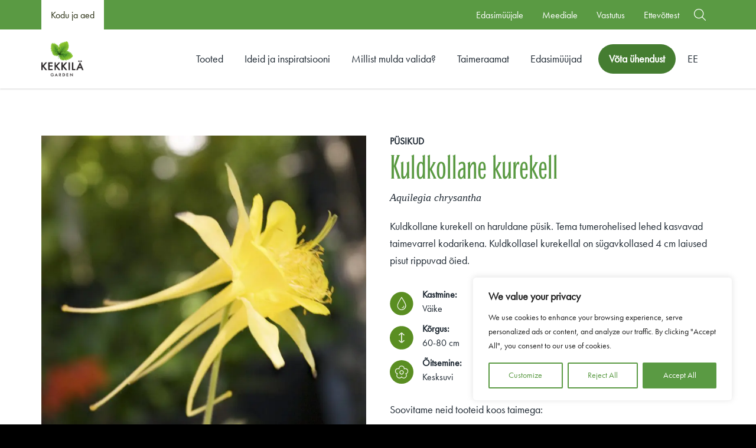

--- FILE ---
content_type: text/html; charset=UTF-8
request_url: https://www.kekkila.ee/taimeraamat/kuldkollane-kurekell/
body_size: 23571
content:
<!doctype html>
<html lang="et" dir="ltr">
<head>
    <meta charset="utf-8">
    <meta http-equiv="X-UA-Compatible" content="IE=edge,chrome=1">
    <meta name="viewport" content="width=device-width, initial-scale=1.0">

    
    
    <meta name='robots' content='index, follow, max-image-preview:large, max-snippet:-1, max-video-preview:-1' />
	<style>img:is([sizes="auto" i], [sizes^="auto," i]) { contain-intrinsic-size: 3000px 1500px }</style>
	
	<!-- This site is optimized with the Yoast SEO plugin v26.7 - https://yoast.com/wordpress/plugins/seo/ -->
	<title>Kuldkollane kurekell - Kekkilä.ee</title>
	<meta name="description" content="Kuldkollane kurekell on haruldane püsik. Tema tumerohelised lehed kasvavad taimevarrel kodarikena. Kuldkollasel kurekellal on sügavkollased õied." />
	<link rel="canonical" href="https://www.kekkila.ee/taimeraamat/kuldkollane-kurekell/" />
	<meta property="og:locale" content="et_EE" />
	<meta property="og:type" content="article" />
	<meta property="og:title" content="Kuldkollane kurekell - Kekkilä.ee" />
	<meta property="og:description" content="Kuldkollane kurekell on haruldane püsik. Tema tumerohelised lehed kasvavad taimevarrel kodarikena. Kuldkollasel kurekellal on sügavkollased õied." />
	<meta property="og:url" content="https://www.kekkila.ee/taimeraamat/kuldkollane-kurekell/" />
	<meta property="og:site_name" content="Kekkilä.ee" />
	<meta property="article:modified_time" content="2025-05-09T07:46:49+00:00" />
	<meta name="twitter:card" content="summary_large_image" />
	<meta name="twitter:label1" content="Est. reading time" />
	<meta name="twitter:data1" content="2 minutit" />
	<script type="application/ld+json" class="yoast-schema-graph">{"@context":"https://schema.org","@graph":[{"@type":"WebPage","@id":"https://www.kekkila.ee/taimeraamat/kuldkollane-kurekell/","url":"https://www.kekkila.ee/taimeraamat/kuldkollane-kurekell/","name":"Kuldkollane kurekell - Kekkilä.ee","isPartOf":{"@id":"https://www.kekkila.ee/#website"},"datePublished":"2019-10-15T12:05:46+00:00","dateModified":"2025-05-09T07:46:49+00:00","description":"Kuldkollane kurekell on haruldane püsik. Tema tumerohelised lehed kasvavad taimevarrel kodarikena. Kuldkollasel kurekellal on sügavkollased õied.","breadcrumb":{"@id":"https://www.kekkila.ee/taimeraamat/kuldkollane-kurekell/#breadcrumb"},"inLanguage":"et","potentialAction":[{"@type":"ReadAction","target":["https://www.kekkila.ee/taimeraamat/kuldkollane-kurekell/"]}]},{"@type":"BreadcrumbList","@id":"https://www.kekkila.ee/taimeraamat/kuldkollane-kurekell/#breadcrumb","itemListElement":[{"@type":"ListItem","position":1,"name":"Home","item":"https://www.kekkila.ee/"},{"@type":"ListItem","position":2,"name":"Kuldkollane kurekell"}]},{"@type":"WebSite","@id":"https://www.kekkila.ee/#website","url":"https://www.kekkila.ee/","name":"Kekkilä.ee","description":"Just another Kekkilä-BVB Sites site","potentialAction":[{"@type":"SearchAction","target":{"@type":"EntryPoint","urlTemplate":"https://www.kekkila.ee/?s={search_term_string}"},"query-input":{"@type":"PropertyValueSpecification","valueRequired":true,"valueName":"search_term_string"}}],"inLanguage":"et"}]}</script>
	<!-- / Yoast SEO plugin. -->


<link rel='dns-prefetch' href='//www.kekkila.ee' />
<link rel='dns-prefetch' href='//maps.googleapis.com' />
<style id='classic-theme-styles-inline-css' type='text/css'>
/*! This file is auto-generated */
.wp-block-button__link{color:#fff;background-color:#32373c;border-radius:9999px;box-shadow:none;text-decoration:none;padding:calc(.667em + 2px) calc(1.333em + 2px);font-size:1.125em}.wp-block-file__button{background:#32373c;color:#fff;text-decoration:none}
</style>
<style id='global-styles-inline-css' type='text/css'>
:root{--wp--preset--aspect-ratio--square: 1;--wp--preset--aspect-ratio--4-3: 4/3;--wp--preset--aspect-ratio--3-4: 3/4;--wp--preset--aspect-ratio--3-2: 3/2;--wp--preset--aspect-ratio--2-3: 2/3;--wp--preset--aspect-ratio--16-9: 16/9;--wp--preset--aspect-ratio--9-16: 9/16;--wp--preset--color--black: #000000;--wp--preset--color--cyan-bluish-gray: #abb8c3;--wp--preset--color--white: #ffffff;--wp--preset--color--pale-pink: #f78da7;--wp--preset--color--vivid-red: #cf2e2e;--wp--preset--color--luminous-vivid-orange: #ff6900;--wp--preset--color--luminous-vivid-amber: #fcb900;--wp--preset--color--light-green-cyan: #7bdcb5;--wp--preset--color--vivid-green-cyan: #00d084;--wp--preset--color--pale-cyan-blue: #8ed1fc;--wp--preset--color--vivid-cyan-blue: #0693e3;--wp--preset--color--vivid-purple: #9b51e0;--wp--preset--gradient--vivid-cyan-blue-to-vivid-purple: linear-gradient(135deg,rgba(6,147,227,1) 0%,rgb(155,81,224) 100%);--wp--preset--gradient--light-green-cyan-to-vivid-green-cyan: linear-gradient(135deg,rgb(122,220,180) 0%,rgb(0,208,130) 100%);--wp--preset--gradient--luminous-vivid-amber-to-luminous-vivid-orange: linear-gradient(135deg,rgba(252,185,0,1) 0%,rgba(255,105,0,1) 100%);--wp--preset--gradient--luminous-vivid-orange-to-vivid-red: linear-gradient(135deg,rgba(255,105,0,1) 0%,rgb(207,46,46) 100%);--wp--preset--gradient--very-light-gray-to-cyan-bluish-gray: linear-gradient(135deg,rgb(238,238,238) 0%,rgb(169,184,195) 100%);--wp--preset--gradient--cool-to-warm-spectrum: linear-gradient(135deg,rgb(74,234,220) 0%,rgb(151,120,209) 20%,rgb(207,42,186) 40%,rgb(238,44,130) 60%,rgb(251,105,98) 80%,rgb(254,248,76) 100%);--wp--preset--gradient--blush-light-purple: linear-gradient(135deg,rgb(255,206,236) 0%,rgb(152,150,240) 100%);--wp--preset--gradient--blush-bordeaux: linear-gradient(135deg,rgb(254,205,165) 0%,rgb(254,45,45) 50%,rgb(107,0,62) 100%);--wp--preset--gradient--luminous-dusk: linear-gradient(135deg,rgb(255,203,112) 0%,rgb(199,81,192) 50%,rgb(65,88,208) 100%);--wp--preset--gradient--pale-ocean: linear-gradient(135deg,rgb(255,245,203) 0%,rgb(182,227,212) 50%,rgb(51,167,181) 100%);--wp--preset--gradient--electric-grass: linear-gradient(135deg,rgb(202,248,128) 0%,rgb(113,206,126) 100%);--wp--preset--gradient--midnight: linear-gradient(135deg,rgb(2,3,129) 0%,rgb(40,116,252) 100%);--wp--preset--font-size--small: 13px;--wp--preset--font-size--medium: 20px;--wp--preset--font-size--large: 36px;--wp--preset--font-size--x-large: 42px;--wp--preset--spacing--20: 0.44rem;--wp--preset--spacing--30: 0.67rem;--wp--preset--spacing--40: 1rem;--wp--preset--spacing--50: 1.5rem;--wp--preset--spacing--60: 2.25rem;--wp--preset--spacing--70: 3.38rem;--wp--preset--spacing--80: 5.06rem;--wp--preset--shadow--natural: 6px 6px 9px rgba(0, 0, 0, 0.2);--wp--preset--shadow--deep: 12px 12px 50px rgba(0, 0, 0, 0.4);--wp--preset--shadow--sharp: 6px 6px 0px rgba(0, 0, 0, 0.2);--wp--preset--shadow--outlined: 6px 6px 0px -3px rgba(255, 255, 255, 1), 6px 6px rgba(0, 0, 0, 1);--wp--preset--shadow--crisp: 6px 6px 0px rgba(0, 0, 0, 1);}:where(.is-layout-flex){gap: 0.5em;}:where(.is-layout-grid){gap: 0.5em;}body .is-layout-flex{display: flex;}.is-layout-flex{flex-wrap: wrap;align-items: center;}.is-layout-flex > :is(*, div){margin: 0;}body .is-layout-grid{display: grid;}.is-layout-grid > :is(*, div){margin: 0;}:where(.wp-block-columns.is-layout-flex){gap: 2em;}:where(.wp-block-columns.is-layout-grid){gap: 2em;}:where(.wp-block-post-template.is-layout-flex){gap: 1.25em;}:where(.wp-block-post-template.is-layout-grid){gap: 1.25em;}.has-black-color{color: var(--wp--preset--color--black) !important;}.has-cyan-bluish-gray-color{color: var(--wp--preset--color--cyan-bluish-gray) !important;}.has-white-color{color: var(--wp--preset--color--white) !important;}.has-pale-pink-color{color: var(--wp--preset--color--pale-pink) !important;}.has-vivid-red-color{color: var(--wp--preset--color--vivid-red) !important;}.has-luminous-vivid-orange-color{color: var(--wp--preset--color--luminous-vivid-orange) !important;}.has-luminous-vivid-amber-color{color: var(--wp--preset--color--luminous-vivid-amber) !important;}.has-light-green-cyan-color{color: var(--wp--preset--color--light-green-cyan) !important;}.has-vivid-green-cyan-color{color: var(--wp--preset--color--vivid-green-cyan) !important;}.has-pale-cyan-blue-color{color: var(--wp--preset--color--pale-cyan-blue) !important;}.has-vivid-cyan-blue-color{color: var(--wp--preset--color--vivid-cyan-blue) !important;}.has-vivid-purple-color{color: var(--wp--preset--color--vivid-purple) !important;}.has-black-background-color{background-color: var(--wp--preset--color--black) !important;}.has-cyan-bluish-gray-background-color{background-color: var(--wp--preset--color--cyan-bluish-gray) !important;}.has-white-background-color{background-color: var(--wp--preset--color--white) !important;}.has-pale-pink-background-color{background-color: var(--wp--preset--color--pale-pink) !important;}.has-vivid-red-background-color{background-color: var(--wp--preset--color--vivid-red) !important;}.has-luminous-vivid-orange-background-color{background-color: var(--wp--preset--color--luminous-vivid-orange) !important;}.has-luminous-vivid-amber-background-color{background-color: var(--wp--preset--color--luminous-vivid-amber) !important;}.has-light-green-cyan-background-color{background-color: var(--wp--preset--color--light-green-cyan) !important;}.has-vivid-green-cyan-background-color{background-color: var(--wp--preset--color--vivid-green-cyan) !important;}.has-pale-cyan-blue-background-color{background-color: var(--wp--preset--color--pale-cyan-blue) !important;}.has-vivid-cyan-blue-background-color{background-color: var(--wp--preset--color--vivid-cyan-blue) !important;}.has-vivid-purple-background-color{background-color: var(--wp--preset--color--vivid-purple) !important;}.has-black-border-color{border-color: var(--wp--preset--color--black) !important;}.has-cyan-bluish-gray-border-color{border-color: var(--wp--preset--color--cyan-bluish-gray) !important;}.has-white-border-color{border-color: var(--wp--preset--color--white) !important;}.has-pale-pink-border-color{border-color: var(--wp--preset--color--pale-pink) !important;}.has-vivid-red-border-color{border-color: var(--wp--preset--color--vivid-red) !important;}.has-luminous-vivid-orange-border-color{border-color: var(--wp--preset--color--luminous-vivid-orange) !important;}.has-luminous-vivid-amber-border-color{border-color: var(--wp--preset--color--luminous-vivid-amber) !important;}.has-light-green-cyan-border-color{border-color: var(--wp--preset--color--light-green-cyan) !important;}.has-vivid-green-cyan-border-color{border-color: var(--wp--preset--color--vivid-green-cyan) !important;}.has-pale-cyan-blue-border-color{border-color: var(--wp--preset--color--pale-cyan-blue) !important;}.has-vivid-cyan-blue-border-color{border-color: var(--wp--preset--color--vivid-cyan-blue) !important;}.has-vivid-purple-border-color{border-color: var(--wp--preset--color--vivid-purple) !important;}.has-vivid-cyan-blue-to-vivid-purple-gradient-background{background: var(--wp--preset--gradient--vivid-cyan-blue-to-vivid-purple) !important;}.has-light-green-cyan-to-vivid-green-cyan-gradient-background{background: var(--wp--preset--gradient--light-green-cyan-to-vivid-green-cyan) !important;}.has-luminous-vivid-amber-to-luminous-vivid-orange-gradient-background{background: var(--wp--preset--gradient--luminous-vivid-amber-to-luminous-vivid-orange) !important;}.has-luminous-vivid-orange-to-vivid-red-gradient-background{background: var(--wp--preset--gradient--luminous-vivid-orange-to-vivid-red) !important;}.has-very-light-gray-to-cyan-bluish-gray-gradient-background{background: var(--wp--preset--gradient--very-light-gray-to-cyan-bluish-gray) !important;}.has-cool-to-warm-spectrum-gradient-background{background: var(--wp--preset--gradient--cool-to-warm-spectrum) !important;}.has-blush-light-purple-gradient-background{background: var(--wp--preset--gradient--blush-light-purple) !important;}.has-blush-bordeaux-gradient-background{background: var(--wp--preset--gradient--blush-bordeaux) !important;}.has-luminous-dusk-gradient-background{background: var(--wp--preset--gradient--luminous-dusk) !important;}.has-pale-ocean-gradient-background{background: var(--wp--preset--gradient--pale-ocean) !important;}.has-electric-grass-gradient-background{background: var(--wp--preset--gradient--electric-grass) !important;}.has-midnight-gradient-background{background: var(--wp--preset--gradient--midnight) !important;}.has-small-font-size{font-size: var(--wp--preset--font-size--small) !important;}.has-medium-font-size{font-size: var(--wp--preset--font-size--medium) !important;}.has-large-font-size{font-size: var(--wp--preset--font-size--large) !important;}.has-x-large-font-size{font-size: var(--wp--preset--font-size--x-large) !important;}
:where(.wp-block-post-template.is-layout-flex){gap: 1.25em;}:where(.wp-block-post-template.is-layout-grid){gap: 1.25em;}
:where(.wp-block-columns.is-layout-flex){gap: 2em;}:where(.wp-block-columns.is-layout-grid){gap: 2em;}
:root :where(.wp-block-pullquote){font-size: 1.5em;line-height: 1.6;}
</style>
<link rel='stylesheet' id='woocommerce-layout-css' href='https://www.kekkila.ee/wp-content/plugins/woocommerce/assets/css/woocommerce-layout.css' type='text/css' media='all' />
<link rel='stylesheet' id='woocommerce-smallscreen-css' href='https://www.kekkila.ee/wp-content/plugins/woocommerce/assets/css/woocommerce-smallscreen.css' type='text/css' media='only screen and (max-width: 768px)' />
<link rel='stylesheet' id='woocommerce-general-css' href='https://www.kekkila.ee/wp-content/plugins/woocommerce/assets/css/woocommerce.css' type='text/css' media='all' />
<style id='woocommerce-inline-inline-css' type='text/css'>
.woocommerce form .form-row .required { visibility: visible; }
</style>
<link rel='stylesheet' id='brands-styles-css' href='https://www.kekkila.ee/wp-content/plugins/woocommerce/assets/css/brands.css' type='text/css' media='all' />
<link rel='stylesheet' id='em-retail-frontend.css-css' href='https://www.kekkila.ee/wp-content/themes/everblox/dist/retail-frontend.2547e9de7b84bd46c92d.css' type='text/css' media='all' />
<script type="text/javascript" id="webtoffee-cookie-consent-js-extra">
/* <![CDATA[ */
var _wccConfig = {"_ipData":[],"_assetsURL":"https:\/\/www.kekkila.ee\/wp-content\/plugins\/webtoffee-cookie-consent\/lite\/frontend\/images\/","_publicURL":"https:\/\/www.kekkila.ee","_categories":[{"name":"Necessary","slug":"necessary","isNecessary":true,"ccpaDoNotSell":true,"cookies":[{"cookieID":"pll_language","domain":".www.kekkila.ee","provider":"plugins\/polylang"},{"cookieID":"wt_consent","domain":"www.kekkila.ee","provider":""},{"cookieID":"VISITOR_PRIVACY_METADATA","domain":".youtube.com","provider":"youtube.com"}],"active":true,"defaultConsent":{"gdpr":true,"ccpa":true},"foundNoCookieScript":false},{"name":"Functional","slug":"functional","isNecessary":false,"ccpaDoNotSell":true,"cookies":[{"cookieID":"VISITOR_INFO1_LIVE","domain":".youtube.com","provider":"youtube.com"},{"cookieID":"yt-remote-connected-devices","domain":"youtube.com","provider":"youtube.com"},{"cookieID":"ytidb::LAST_RESULT_ENTRY_KEY","domain":"youtube.com","provider":"youtube.com"},{"cookieID":"yt-remote-device-id","domain":"youtube.com","provider":"youtube.com"},{"cookieID":"yt-remote-session-name","domain":"youtube.com","provider":"youtube.com"},{"cookieID":"yt-remote-fast-check-period","domain":"youtube.com","provider":"youtube.com"},{"cookieID":"yt-remote-session-app","domain":"youtube.com","provider":"youtube.com"},{"cookieID":"yt-remote-cast-available","domain":"youtube.com","provider":"youtube.com"},{"cookieID":"yt-remote-cast-installed","domain":"youtube.com","provider":"youtube.com"}],"active":true,"defaultConsent":{"gdpr":false,"ccpa":false},"foundNoCookieScript":false},{"name":"Analytics","slug":"analytics","isNecessary":false,"ccpaDoNotSell":true,"cookies":[{"cookieID":"sbjs_migrations","domain":".kekkila.ee","provider":"sourcebuster.min.js"},{"cookieID":"sbjs_current_add","domain":".kekkila.ee","provider":"sourcebuster.min.js"},{"cookieID":"sbjs_first_add","domain":".kekkila.ee","provider":"sourcebuster.min.js"},{"cookieID":"sbjs_current","domain":".kekkila.ee","provider":"sourcebuster.min.js"},{"cookieID":"sbjs_first","domain":".kekkila.ee","provider":"sourcebuster.min.js"},{"cookieID":"sbjs_udata","domain":".kekkila.ee","provider":"sourcebuster.min.js"},{"cookieID":"sbjs_session","domain":".kekkila.ee","provider":"sourcebuster.min.js"},{"cookieID":"YSC","domain":".youtube.com","provider":"youtube.com"},{"cookieID":"_ga_*","domain":".kekkila.ee","provider":"google-analytics.com|googletagmanager.com\/gtag\/js"},{"cookieID":"_ga","domain":".kekkila.ee","provider":"google-analytics.com|googletagmanager.com\/gtag\/js"}],"active":true,"defaultConsent":{"gdpr":false,"ccpa":false},"foundNoCookieScript":false},{"name":"Performance","slug":"performance","isNecessary":false,"ccpaDoNotSell":true,"cookies":[],"active":true,"defaultConsent":{"gdpr":false,"ccpa":false},"foundNoCookieScript":false},{"name":"Advertisement","slug":"advertisement","isNecessary":false,"ccpaDoNotSell":true,"cookies":[{"cookieID":"yt.innertube::nextId","domain":"youtube.com","provider":"youtube.com"},{"cookieID":"yt.innertube::requests","domain":"youtube.com","provider":"youtube.com"},{"cookieID":"_gcl_au","domain":".kekkila.ee","provider":"googletagmanager.com"},{"cookieID":"test_cookie","domain":".doubleclick.net","provider":"doubleclick.net"},{"cookieID":"uid","domain":".adform.net","provider":"google.com"},{"cookieID":"IDE","domain":".doubleclick.net","provider":"doubleclick.net"},{"cookieID":"_fbp","domain":".kekkila.ee","provider":"facebook.net"}],"active":true,"defaultConsent":{"gdpr":false,"ccpa":false},"foundNoCookieScript":false},{"name":"Others","slug":"others","isNecessary":false,"ccpaDoNotSell":true,"cookies":[{"cookieID":"last_visited_tab","domain":"www.kekkila.ee","provider":""},{"cookieID":"__Secure-ROLLOUT_TOKEN","domain":".youtube.com","provider":""},{"cookieID":"__Secure-YEC","domain":".youtube.com","provider":""},{"cookieID":"__Secure-YNID","domain":".youtube.com","provider":""},{"cookieID":"C","domain":".adform.net","provider":""}],"active":true,"defaultConsent":{"gdpr":false,"ccpa":false},"foundNoCookieScript":false}],"_activeLaw":"gdpr","_rootDomain":"","_block":"1","_showBanner":"1","_bannerConfig":{"GDPR":{"settings":{"type":"box","position":"bottom-right","applicableLaw":"gdpr","preferenceCenter":"center","selectedRegion":"ALL","consentExpiry":365,"shortcodes":[{"key":"wcc_readmore","content":"<a href=\"#\" class=\"wcc-policy\" aria-label=\"Cookie Policy\" target=\"_blank\" rel=\"noopener\" data-tag=\"readmore-button\">Cookie Policy<\/a>","tag":"readmore-button","status":false,"attributes":{"rel":"nofollow","target":"_blank"}},{"key":"wcc_show_desc","content":"<button class=\"wcc-show-desc-btn\" data-tag=\"show-desc-button\" aria-label=\"Show more\">Show more<\/button>","tag":"show-desc-button","status":true,"attributes":[]},{"key":"wcc_hide_desc","content":"<button class=\"wcc-show-desc-btn\" data-tag=\"hide-desc-button\" aria-label=\"Show less\">Show less<\/button>","tag":"hide-desc-button","status":true,"attributes":[]},{"key":"wcc_category_toggle_label","content":"[wcc_{{status}}_category_label] [wcc_preference_{{category_slug}}_title]","tag":"","status":true,"attributes":[]},{"key":"wcc_enable_category_label","content":"Enable","tag":"","status":true,"attributes":[]},{"key":"wcc_disable_category_label","content":"Disable","tag":"","status":true,"attributes":[]},{"key":"wcc_video_placeholder","content":"<div class=\"video-placeholder-normal\" data-tag=\"video-placeholder\" id=\"[UNIQUEID]\"><p class=\"video-placeholder-text-normal\" data-tag=\"placeholder-title\">Please accept {category} cookies to access this content<\/p><\/div>","tag":"","status":true,"attributes":[]},{"key":"wcc_enable_optout_label","content":"Enable","tag":"","status":true,"attributes":[]},{"key":"wcc_disable_optout_label","content":"Disable","tag":"","status":true,"attributes":[]},{"key":"wcc_optout_toggle_label","content":"[wcc_{{status}}_optout_label] [wcc_optout_option_title]","tag":"","status":true,"attributes":[]},{"key":"wcc_optout_option_title","content":"Do Not Sell or Share My Personal Information","tag":"","status":true,"attributes":[]},{"key":"wcc_optout_close_label","content":"Close","tag":"","status":true,"attributes":[]}],"bannerEnabled":true},"behaviours":{"reloadBannerOnAccept":false,"loadAnalyticsByDefault":false,"animations":{"onLoad":"animate","onHide":"sticky"}},"config":{"revisitConsent":{"status":true,"tag":"revisit-consent","position":"bottom-left","meta":{"url":"#"},"styles":[],"elements":{"title":{"type":"text","tag":"revisit-consent-title","status":true,"styles":{"color":"#0056a7"}}}},"preferenceCenter":{"toggle":{"status":true,"tag":"detail-category-toggle","type":"toggle","states":{"active":{"styles":{"background-color":"#000000"}},"inactive":{"styles":{"background-color":"#D0D5D2"}}}},"poweredBy":{"status":false,"tag":"detail-powered-by","styles":{"background-color":"#EDEDED","color":"#293C5B"}}},"categoryPreview":{"status":false,"toggle":{"status":true,"tag":"detail-category-preview-toggle","type":"toggle","states":{"active":{"styles":{"background-color":"#000000"}},"inactive":{"styles":{"background-color":"#D0D5D2"}}}}},"videoPlaceholder":{"status":true,"styles":{"background-color":"#5A9A43","border-color":"#5A9A43","color":"#ffffff"}},"readMore":{"status":false,"tag":"readmore-button","type":"link","meta":{"noFollow":true,"newTab":true},"styles":{"color":"#000000","background-color":"transparent","border-color":"transparent"}},"auditTable":{"status":true},"optOption":{"status":true,"toggle":{"status":true,"tag":"optout-option-toggle","type":"toggle","states":{"active":{"styles":{"background-color":"#000000"}},"inactive":{"styles":{"background-color":"#FFFFFF"}}}},"gpcOption":false}}}},"_version":"3.4.4","_logConsent":"1","_tags":[{"tag":"accept-button","styles":{"color":"#FFFFFF","background-color":"#5A9A43","border-color":"#5A9A43"}},{"tag":"reject-button","styles":{"color":"#5A9A43","background-color":"transparent","border-color":"#5A9A43"}},{"tag":"settings-button","styles":{"color":"#5A9A43","background-color":"transparent","border-color":"#5A9A43"}},{"tag":"readmore-button","styles":{"color":"#000000","background-color":"transparent","border-color":"transparent"}},{"tag":"donotsell-button","styles":{"color":"#1863dc","background-color":"transparent","border-color":"transparent"}},{"tag":"accept-button","styles":{"color":"#FFFFFF","background-color":"#5A9A43","border-color":"#5A9A43"}},{"tag":"revisit-consent","styles":[]}],"_rtl":"","_lawSelected":["GDPR"],"_restApiUrl":"https:\/\/directory.cookieyes.com\/api\/v1\/ip","_renewConsent":"","_restrictToCA":"","_customEvents":"","_ccpaAllowedRegions":[],"_gdprAllowedRegions":[],"_closeButtonAction":"reject","_ssl":"1","_providersToBlock":[{"re":"youtube.com","categories":["functional","analytics","advertisement"]},{"re":"sourcebuster.min.js","categories":["analytics"]},{"re":"doubleclick.net","categories":["advertisement"]},{"re":"google.com","categories":["advertisement"]},{"re":"facebook.net","categories":["advertisement"]}]};
var _wccStyles = {"css":{"GDPR":".wcc-overlay{background: #000000; opacity: 0.4; position: fixed; top: 0; left: 0; width: 100%; height: 100%; z-index: 99999999;}.wcc-hide{display: none;}.wcc-btn-revisit-wrapper{display: flex; padding: 6px; border-radius: 8px; opacity: 0px; background-color:#ffffff; box-shadow: 0px 3px 10px 0px #798da04d;  align-items: center; justify-content: center;   position: fixed; z-index: 999999; cursor: pointer;}.wcc-revisit-bottom-left{bottom: 15px; left: 15px;}.wcc-revisit-bottom-right{bottom: 15px; right: 15px;}.wcc-btn-revisit-wrapper .wcc-btn-revisit{display: flex; align-items: center; justify-content: center; background: none; border: none; cursor: pointer; position: relative; margin: 0; padding: 0;}.wcc-btn-revisit-wrapper .wcc-btn-revisit img{max-width: fit-content; margin: 0; } .wcc-btn-revisit-wrapper .wcc-revisit-help-text{font-size:14px; margin-left:4px; display:none;}.wcc-btn-revisit-wrapper:hover .wcc-revisit-help-text, .wcc-btn-revisit-wrapper:focus-within .wcc-revisit-help-text { display: block;}.wcc-revisit-hide{display: none;}.wcc-preference-btn:hover{cursor:pointer; text-decoration:underline;}.wcc-cookie-audit-table { font-family: inherit; border-collapse: collapse; width: 100%;} .wcc-cookie-audit-table th, .wcc-cookie-audit-table td {text-align: left; padding: 10px; font-size: 12px; color: #000000; word-break: normal; background-color: #d9dfe7; border: 1px solid #cbced6;} .wcc-cookie-audit-table tr:nth-child(2n + 1) td { background: #f1f5fa; }.wcc-consent-container{position: fixed; width: 440px; box-sizing: border-box; z-index: 9999999; border-radius: 6px;}.wcc-consent-container .wcc-consent-bar{background: #ffffff; border: 1px solid; padding: 20px 26px; box-shadow: 0 -1px 10px 0 #acabab4d; border-radius: 6px;}.wcc-box-bottom-left{bottom: 40px; left: 40px;}.wcc-box-bottom-right{bottom: 40px; right: 40px;}.wcc-box-top-left{top: 40px; left: 40px;}.wcc-box-top-right{top: 40px; right: 40px;}.wcc-custom-brand-logo-wrapper .wcc-custom-brand-logo{width: 100px; height: auto; margin: 0 0 12px 0;}.wcc-notice .wcc-title{color: #212121; font-weight: 700; font-size: 18px; line-height: 24px; margin: 0 0 12px 0;}.wcc-notice-des *,.wcc-preference-content-wrapper *,.wcc-accordion-header-des *,.wcc-gpc-wrapper .wcc-gpc-desc *{font-size: 14px;}.wcc-notice-des{color: #212121; font-size: 14px; line-height: 24px; font-weight: 400;}.wcc-notice-des img{height: 25px; width: 25px;}.wcc-consent-bar .wcc-notice-des p,.wcc-gpc-wrapper .wcc-gpc-desc p,.wcc-preference-body-wrapper .wcc-preference-content-wrapper p,.wcc-accordion-header-wrapper .wcc-accordion-header-des p,.wcc-cookie-des-table li div:last-child p{color: inherit; margin-top: 0;}.wcc-notice-des P:last-child,.wcc-preference-content-wrapper p:last-child,.wcc-cookie-des-table li div:last-child p:last-child,.wcc-gpc-wrapper .wcc-gpc-desc p:last-child{margin-bottom: 0;}.wcc-notice-des a.wcc-policy,.wcc-notice-des button.wcc-policy{font-size: 14px; color: #1863dc; white-space: nowrap; cursor: pointer; background: transparent; border: 1px solid; text-decoration: underline;}.wcc-notice-des button.wcc-policy{padding: 0;}.wcc-notice-des a.wcc-policy:focus-visible,.wcc-notice-des button.wcc-policy:focus-visible,.wcc-preference-content-wrapper .wcc-show-desc-btn:focus-visible,.wcc-accordion-header .wcc-accordion-btn:focus-visible,.wcc-preference-header .wcc-btn-close:focus-visible,.wcc-switch input[type=\"checkbox\"]:focus-visible,.wcc-footer-wrapper a:focus-visible,.wcc-btn:focus-visible{outline: 2px solid #1863dc; outline-offset: 2px;}.wcc-btn:focus:not(:focus-visible),.wcc-accordion-header .wcc-accordion-btn:focus:not(:focus-visible),.wcc-preference-content-wrapper .wcc-show-desc-btn:focus:not(:focus-visible),.wcc-btn-revisit-wrapper .wcc-btn-revisit:focus:not(:focus-visible),.wcc-preference-header .wcc-btn-close:focus:not(:focus-visible),.wcc-consent-bar .wcc-banner-btn-close:focus:not(:focus-visible){outline: 0;}button.wcc-show-desc-btn:not(:hover):not(:active){color: #1863dc; background: transparent;}button.wcc-accordion-btn:not(:hover):not(:active),button.wcc-banner-btn-close:not(:hover):not(:active),button.wcc-btn-revisit:not(:hover):not(:active),button.wcc-btn-close:not(:hover):not(:active){background: transparent;}.wcc-consent-bar button:hover,.wcc-modal.wcc-modal-open button:hover,.wcc-consent-bar button:focus,.wcc-modal.wcc-modal-open button:focus{text-decoration: none;}.wcc-notice-btn-wrapper{display: flex; justify-content: flex-start; align-items: center; flex-wrap: wrap; margin-top: 16px;}.wcc-notice-btn-wrapper .wcc-btn{text-shadow: none; box-shadow: none;}.wcc-btn{flex: auto; max-width: 100%; font-size: 14px; font-family: inherit; line-height: 24px; padding: 8px; font-weight: 500; margin: 0 8px 0 0; border-radius: 2px; cursor: pointer; text-align: center; text-transform: none; min-height: 0;}.wcc-btn:hover{opacity: 0.8;}.wcc-btn-customize{color: #1863dc; background: transparent; border: 2px solid #1863dc;}.wcc-btn-reject{color: #1863dc; background: transparent; border: 2px solid #1863dc;}.wcc-btn-accept{background: #1863dc; color: #ffffff; border: 2px solid #1863dc;}.wcc-btn:last-child{margin-right: 0;}@media (max-width: 576px){.wcc-box-bottom-left{bottom: 0; left: 0;}.wcc-box-bottom-right{bottom: 0; right: 0;}.wcc-box-top-left{top: 0; left: 0;}.wcc-box-top-right{top: 0; right: 0;}}@media (max-width: 440px){.wcc-box-bottom-left, .wcc-box-bottom-right, .wcc-box-top-left, .wcc-box-top-right{width: 100%; max-width: 100%;}.wcc-consent-container .wcc-consent-bar{padding: 20px 0;}.wcc-custom-brand-logo-wrapper, .wcc-notice .wcc-title, .wcc-notice-des, .wcc-notice-btn-wrapper{padding: 0 24px;}.wcc-notice-des{max-height: 40vh; overflow-y: scroll;}.wcc-notice-btn-wrapper{flex-direction: column; margin-top: 0;}.wcc-btn{width: 100%; margin: 10px 0 0 0;}.wcc-notice-btn-wrapper .wcc-btn-customize{order: 2;}.wcc-notice-btn-wrapper .wcc-btn-reject{order: 3;}.wcc-notice-btn-wrapper .wcc-btn-accept{order: 1; margin-top: 16px;}}@media (max-width: 352px){.wcc-notice .wcc-title{font-size: 16px;}.wcc-notice-des *{font-size: 12px;}.wcc-notice-des, .wcc-btn{font-size: 12px;}}.wcc-modal.wcc-modal-open{display: flex; visibility: visible; -webkit-transform: translate(-50%, -50%); -moz-transform: translate(-50%, -50%); -ms-transform: translate(-50%, -50%); -o-transform: translate(-50%, -50%); transform: translate(-50%, -50%); top: 50%; left: 50%; transition: all 1s ease;}.wcc-modal{box-shadow: 0 32px 68px rgba(0, 0, 0, 0.3); margin: 0 auto; position: fixed; max-width: 100%; background: #ffffff; top: 50%; box-sizing: border-box; border-radius: 6px; z-index: 999999999; color: #212121; -webkit-transform: translate(-50%, 100%); -moz-transform: translate(-50%, 100%); -ms-transform: translate(-50%, 100%); -o-transform: translate(-50%, 100%); transform: translate(-50%, 100%); visibility: hidden; transition: all 0s ease;}.wcc-preference-center{max-height: 79vh; overflow: hidden; width: 845px; overflow: hidden; flex: 1 1 0; display: flex; flex-direction: column; border-radius: 6px;}.wcc-preference-header{display: flex; align-items: center; justify-content: space-between; padding: 22px 24px; border-bottom: 1px solid;}.wcc-preference-header .wcc-preference-title{font-size: 18px; font-weight: 700; line-height: 24px;}.wcc-google-privacy-url a {text-decoration:none;color: #1863dc;cursor:pointer;} .wcc-preference-header .wcc-btn-close{margin: 0; cursor: pointer; vertical-align: middle; padding: 0; background: none; border: none; width: auto; height: auto; min-height: 0; line-height: 0; text-shadow: none; box-shadow: none;}.wcc-preference-header .wcc-btn-close img{margin: 0; height: 10px; width: 10px;}.wcc-preference-body-wrapper{padding: 0 24px; flex: 1; overflow: auto; box-sizing: border-box;}.wcc-preference-content-wrapper,.wcc-gpc-wrapper .wcc-gpc-desc,.wcc-google-privacy-policy{font-size: 14px; line-height: 24px; font-weight: 400; padding: 12px 0;}.wcc-preference-content-wrapper{border-bottom: 1px solid;}.wcc-preference-content-wrapper img{height: 25px; width: 25px;}.wcc-preference-content-wrapper .wcc-show-desc-btn{font-size: 14px; font-family: inherit; color: #1863dc; text-decoration: none; line-height: 24px; padding: 0; margin: 0; white-space: nowrap; cursor: pointer; background: transparent; border-color: transparent; text-transform: none; min-height: 0; text-shadow: none; box-shadow: none;}.wcc-accordion-wrapper{margin-bottom: 10px;}.wcc-accordion{border-bottom: 1px solid;}.wcc-accordion:last-child{border-bottom: none;}.wcc-accordion .wcc-accordion-item{display: flex; margin-top: 10px;}.wcc-accordion .wcc-accordion-body{display: none;}.wcc-accordion.wcc-accordion-active .wcc-accordion-body{display: block; padding: 0 22px; margin-bottom: 16px;}.wcc-accordion-header-wrapper{cursor: pointer; width: 100%;}.wcc-accordion-item .wcc-accordion-header{display: flex; justify-content: space-between; align-items: center;}.wcc-accordion-header .wcc-accordion-btn{font-size: 16px; font-family: inherit; color: #212121; line-height: 24px; background: none; border: none; font-weight: 700; padding: 0; margin: 0; cursor: pointer; text-transform: none; min-height: 0; text-shadow: none; box-shadow: none;}.wcc-accordion-header .wcc-always-active{color: #008000; font-weight: 600; line-height: 24px; font-size: 14px;}.wcc-accordion-header-des{font-size: 14px; line-height: 24px; margin: 10px 0 16px 0;}.wcc-accordion-chevron{margin-right: 22px; position: relative; cursor: pointer;}.wcc-accordion-chevron-hide{display: none;}.wcc-accordion .wcc-accordion-chevron i::before{content: \"\"; position: absolute; border-right: 1.4px solid; border-bottom: 1.4px solid; border-color: inherit; height: 6px; width: 6px; -webkit-transform: rotate(-45deg); -moz-transform: rotate(-45deg); -ms-transform: rotate(-45deg); -o-transform: rotate(-45deg); transform: rotate(-45deg); transition: all 0.2s ease-in-out; top: 8px;}.wcc-accordion.wcc-accordion-active .wcc-accordion-chevron i::before{-webkit-transform: rotate(45deg); -moz-transform: rotate(45deg); -ms-transform: rotate(45deg); -o-transform: rotate(45deg); transform: rotate(45deg);}.wcc-audit-table{background: #f4f4f4; border-radius: 6px;}.wcc-audit-table .wcc-empty-cookies-text{color: inherit; font-size: 12px; line-height: 24px; margin: 0; padding: 10px;}.wcc-audit-table .wcc-cookie-des-table{font-size: 12px; line-height: 24px; font-weight: normal; padding: 15px 10px; border-bottom: 1px solid; border-bottom-color: inherit; margin: 0;}.wcc-audit-table .wcc-cookie-des-table:last-child{border-bottom: none;}.wcc-audit-table .wcc-cookie-des-table li{list-style-type: none; display: flex; padding: 3px 0;}.wcc-audit-table .wcc-cookie-des-table li:first-child{padding-top: 0;}.wcc-cookie-des-table li div:first-child{width: 100px; font-weight: 600; word-break: break-word; word-wrap: break-word;}.wcc-cookie-des-table li div:last-child{flex: 1; word-break: break-word; word-wrap: break-word; margin-left: 8px;}.wcc-footer-shadow{display: block; width: 100%; height: 40px; background: linear-gradient(180deg, rgba(255, 255, 255, 0) 0%, #ffffff 100%); position: absolute; bottom: calc(100% - 1px);}.wcc-footer-wrapper{position: relative;}.wcc-prefrence-btn-wrapper{display: flex; flex-wrap: wrap; align-items: center; justify-content: center; padding: 22px 24px; border-top: 1px solid;}.wcc-prefrence-btn-wrapper .wcc-btn{flex: auto; max-width: 100%; text-shadow: none; box-shadow: none;}.wcc-btn-preferences{color: #1863dc; background: transparent; border: 2px solid #1863dc;}.wcc-preference-header,.wcc-preference-body-wrapper,.wcc-preference-content-wrapper,.wcc-accordion-wrapper,.wcc-accordion,.wcc-accordion-wrapper,.wcc-footer-wrapper,.wcc-prefrence-btn-wrapper{border-color: inherit;}@media (max-width: 845px){.wcc-modal{max-width: calc(100% - 16px);}}@media (max-width: 576px){.wcc-modal{max-width: 100%;}.wcc-preference-center{max-height: 100vh;}.wcc-prefrence-btn-wrapper{flex-direction: column;}.wcc-accordion.wcc-accordion-active .wcc-accordion-body{padding-right: 0;}.wcc-prefrence-btn-wrapper .wcc-btn{width: 100%; margin: 10px 0 0 0;}.wcc-prefrence-btn-wrapper .wcc-btn-reject{order: 3;}.wcc-prefrence-btn-wrapper .wcc-btn-accept{order: 1; margin-top: 0;}.wcc-prefrence-btn-wrapper .wcc-btn-preferences{order: 2;}}@media (max-width: 425px){.wcc-accordion-chevron{margin-right: 15px;}.wcc-notice-btn-wrapper{margin-top: 0;}.wcc-accordion.wcc-accordion-active .wcc-accordion-body{padding: 0 15px;}}@media (max-width: 352px){.wcc-preference-header .wcc-preference-title{font-size: 16px;}.wcc-preference-header{padding: 16px 24px;}.wcc-preference-content-wrapper *, .wcc-accordion-header-des *{font-size: 12px;}.wcc-preference-content-wrapper, .wcc-preference-content-wrapper .wcc-show-more, .wcc-accordion-header .wcc-always-active, .wcc-accordion-header-des, .wcc-preference-content-wrapper .wcc-show-desc-btn, .wcc-notice-des a.wcc-policy{font-size: 12px;}.wcc-accordion-header .wcc-accordion-btn{font-size: 14px;}}.wcc-switch{display: flex;}.wcc-switch input[type=\"checkbox\"]{position: relative; width: 44px; height: 24px; margin: 0; background: #d0d5d2; -webkit-appearance: none; border-radius: 50px; cursor: pointer; outline: 0; border: none; top: 0;}.wcc-switch input[type=\"checkbox\"]:checked{background: #1863dc;}.wcc-switch input[type=\"checkbox\"]:before{position: absolute; content: \"\"; height: 20px; width: 20px; left: 2px; bottom: 2px; border-radius: 50%; background-color: white; -webkit-transition: 0.4s; transition: 0.4s; margin: 0;}.wcc-switch input[type=\"checkbox\"]:after{display: none;}.wcc-switch input[type=\"checkbox\"]:checked:before{-webkit-transform: translateX(20px); -ms-transform: translateX(20px); transform: translateX(20px);}@media (max-width: 425px){.wcc-switch input[type=\"checkbox\"]{width: 38px; height: 21px;}.wcc-switch input[type=\"checkbox\"]:before{height: 17px; width: 17px;}.wcc-switch input[type=\"checkbox\"]:checked:before{-webkit-transform: translateX(17px); -ms-transform: translateX(17px); transform: translateX(17px);}}.wcc-consent-bar .wcc-banner-btn-close{position: absolute; right: 14px; top: 14px; background: none; border: none; cursor: pointer; padding: 0; margin: 0; min-height: 0; line-height: 0; height: auto; width: auto; text-shadow: none; box-shadow: none;}.wcc-consent-bar .wcc-banner-btn-close img{height: 10px; width: 10px; margin: 0;}.wcc-notice-group{font-size: 14px; line-height: 24px; font-weight: 400; color: #212121;}.wcc-notice-btn-wrapper .wcc-btn-do-not-sell{font-size: 14px; line-height: 24px; padding: 6px 0; margin: 0; font-weight: 500; background: none; border-radius: 2px; border: none; white-space: nowrap; cursor: pointer; text-align: left; color: #1863dc; background: transparent; border-color: transparent; box-shadow: none; text-shadow: none;}.wcc-consent-bar .wcc-banner-btn-close:focus-visible,.wcc-notice-btn-wrapper .wcc-btn-do-not-sell:focus-visible,.wcc-opt-out-btn-wrapper .wcc-btn:focus-visible,.wcc-opt-out-checkbox-wrapper input[type=\"checkbox\"].wcc-opt-out-checkbox:focus-visible{outline: 2px solid #1863dc; outline-offset: 2px;}@media (max-width: 440px){.wcc-consent-container{width: 100%;}}@media (max-width: 352px){.wcc-notice-des a.wcc-policy, .wcc-notice-btn-wrapper .wcc-btn-do-not-sell{font-size: 12px;}}.wcc-opt-out-wrapper{padding: 12px 0;}.wcc-opt-out-wrapper .wcc-opt-out-checkbox-wrapper{display: flex; align-items: center;}.wcc-opt-out-checkbox-wrapper .wcc-opt-out-checkbox-label{font-size: 16px; font-weight: 700; line-height: 24px; margin: 0 0 0 12px; cursor: pointer;}.wcc-opt-out-checkbox-wrapper input[type=\"checkbox\"].wcc-opt-out-checkbox{background-color: #ffffff; border: 1px solid black; width: 20px; height: 18.5px; margin: 0; -webkit-appearance: none; position: relative; display: flex; align-items: center; justify-content: center; border-radius: 2px; cursor: pointer;}.wcc-opt-out-checkbox-wrapper input[type=\"checkbox\"].wcc-opt-out-checkbox:checked{background-color: #1863dc; border: none;}.wcc-opt-out-checkbox-wrapper input[type=\"checkbox\"].wcc-opt-out-checkbox:checked::after{left: 6px; bottom: 4px; width: 7px; height: 13px; border: solid #ffffff; border-width: 0 3px 3px 0; border-radius: 2px; -webkit-transform: rotate(45deg); -ms-transform: rotate(45deg); transform: rotate(45deg); content: \"\"; position: absolute; box-sizing: border-box;}.wcc-opt-out-checkbox-wrapper.wcc-disabled .wcc-opt-out-checkbox-label,.wcc-opt-out-checkbox-wrapper.wcc-disabled input[type=\"checkbox\"].wcc-opt-out-checkbox{cursor: no-drop;}.wcc-gpc-wrapper{margin: 0 0 0 32px;}.wcc-footer-wrapper .wcc-opt-out-btn-wrapper{display: flex; flex-wrap: wrap; align-items: center; justify-content: center; padding: 22px 24px;}.wcc-opt-out-btn-wrapper .wcc-btn{flex: auto; max-width: 100%; text-shadow: none; box-shadow: none;}.wcc-opt-out-btn-wrapper .wcc-btn-cancel{border: 1px solid #dedfe0; background: transparent; color: #858585;}.wcc-opt-out-btn-wrapper .wcc-btn-confirm{background: #1863dc; color: #ffffff; border: 1px solid #1863dc;}@media (max-width: 352px){.wcc-opt-out-checkbox-wrapper .wcc-opt-out-checkbox-label{font-size: 14px;}.wcc-gpc-wrapper .wcc-gpc-desc, .wcc-gpc-wrapper .wcc-gpc-desc *{font-size: 12px;}.wcc-opt-out-checkbox-wrapper input[type=\"checkbox\"].wcc-opt-out-checkbox{width: 16px; height: 16px;}.wcc-opt-out-checkbox-wrapper input[type=\"checkbox\"].wcc-opt-out-checkbox:checked::after{left: 5px; bottom: 4px; width: 3px; height: 9px;}.wcc-gpc-wrapper{margin: 0 0 0 28px;}}.video-placeholder-youtube{background-size: 100% 100%; background-position: center; background-repeat: no-repeat; background-color: #b2b0b059; position: relative; display: flex; align-items: center; justify-content: center; max-width: 100%;}.video-placeholder-text-youtube{text-align: center; align-items: center; padding: 10px 16px; background-color: #000000cc; color: #ffffff; border: 1px solid; border-radius: 2px; cursor: pointer;}.video-placeholder-text-youtube:hover{text-decoration:underline;}.video-placeholder-normal{background-image: url(\"\/wp-content\/plugins\/webtoffee-cookie-consent\/lite\/frontend\/images\/placeholder.svg\"); background-size: 80px; background-position: center; background-repeat: no-repeat; background-color: #b2b0b059; position: relative; display: flex; align-items: flex-end; justify-content: center; max-width: 100%;}.video-placeholder-text-normal{align-items: center; padding: 10px 16px; text-align: center; border: 1px solid; border-radius: 2px; cursor: pointer;}.wcc-rtl{direction: rtl; text-align: right;}.wcc-rtl .wcc-banner-btn-close{left: 9px; right: auto;}.wcc-rtl .wcc-notice-btn-wrapper .wcc-btn:last-child{margin-right: 8px;}.wcc-rtl .wcc-notice-btn-wrapper .wcc-btn:first-child{margin-right: 0;}.wcc-rtl .wcc-notice-btn-wrapper{margin-left: 0; margin-right: 15px;}.wcc-rtl .wcc-prefrence-btn-wrapper .wcc-btn{margin-right: 8px;}.wcc-rtl .wcc-prefrence-btn-wrapper .wcc-btn:first-child{margin-right: 0;}.wcc-rtl .wcc-accordion .wcc-accordion-chevron i::before{border: none; border-left: 1.4px solid; border-top: 1.4px solid; left: 12px;}.wcc-rtl .wcc-accordion.wcc-accordion-active .wcc-accordion-chevron i::before{-webkit-transform: rotate(-135deg); -moz-transform: rotate(-135deg); -ms-transform: rotate(-135deg); -o-transform: rotate(-135deg); transform: rotate(-135deg);}@media (max-width: 768px){.wcc-rtl .wcc-notice-btn-wrapper{margin-right: 0;}}@media (max-width: 576px){.wcc-rtl .wcc-notice-btn-wrapper .wcc-btn:last-child{margin-right: 0;}.wcc-rtl .wcc-prefrence-btn-wrapper .wcc-btn{margin-right: 0;}.wcc-rtl .wcc-accordion.wcc-accordion-active .wcc-accordion-body{padding: 0 22px 0 0;}}@media (max-width: 425px){.wcc-rtl .wcc-accordion.wcc-accordion-active .wcc-accordion-body{padding: 0 15px 0 0;}}@media (max-width: 440px){.wcc-consent-bar .wcc-banner-btn-close,.wcc-preference-header .wcc-btn-close{padding: 17px;}.wcc-consent-bar .wcc-banner-btn-close {right: 2px; top: 6px; } .wcc-preference-header{padding: 12px 0 12px 24px;}} @media (min-width: 768px) and (max-width: 1024px) {.wcc-consent-bar .wcc-banner-btn-close,.wcc-preference-header .wcc-btn-close{padding: 17px;}.wcc-consent-bar .wcc-banner-btn-close {right: 2px; top: 6px; } .wcc-preference-header{padding: 12px 0 12px 24px;}}.wcc-rtl .wcc-opt-out-btn-wrapper .wcc-btn{margin-right: 12px;}.wcc-rtl .wcc-opt-out-btn-wrapper .wcc-btn:first-child{margin-right: 0;}.wcc-rtl .wcc-opt-out-checkbox-wrapper .wcc-opt-out-checkbox-label{margin: 0 12px 0 0;}@media (max-height: 480px) {.wcc-consent-container {max-height: 100vh; overflow-y: scroll;} .wcc-notice-des { max-height: unset; overflow-y: unset; } .wcc-preference-center { height: 100vh; overflow: auto; } .wcc-preference-center .wcc-preference-body-wrapper { overflow: unset; } }"}};
var _wccApi = {"base":"https:\/\/www.kekkila.ee\/wp-json\/wcc\/v1\/","nonce":"b4d834dd3e"};
var _wccGCMConfig = {"_mode":"advanced","_urlPassthrough":"","_debugMode":"","_redactData":"","_regions":[],"_wccBypass":"","wait_for_update":"500","_isGTMTemplate":""};
/* ]]> */
</script>
<script type="text/javascript" src="https://www.kekkila.ee/wp-content/plugins/webtoffee-cookie-consent/lite/frontend/js/script.min.js" id="webtoffee-cookie-consent-js"></script>
<script type="text/javascript" src="https://www.kekkila.ee/wp-content/plugins/webtoffee-cookie-consent/lite/frontend/js/gcm.min.js" id="webtoffee-cookie-consent-gcm-js"></script>
<script type="text/javascript" src="https://www.kekkila.ee/wp-includes/js/jquery/jquery.min.js" id="jquery-core-js"></script>
<script type="text/javascript" src="https://www.kekkila.ee/wp-includes/js/jquery/jquery-migrate.min.js" id="jquery-migrate-js"></script>
<script type="text/javascript" src="https://www.kekkila.ee/wp-content/plugins/woocommerce/assets/js/jquery-blockui/jquery.blockUI.min.js" id="jquery-blockui-js" defer="defer" data-wp-strategy="defer"></script>
<script type="text/javascript" id="wc-add-to-cart-js-extra">
/* <![CDATA[ */
var wc_add_to_cart_params = {"ajax_url":"\/wp-admin\/admin-ajax.php","wc_ajax_url":"\/?wc-ajax=%%endpoint%%","i18n_view_cart":"Vaata ostukorvi","cart_url":"https:\/\/www.kekkila.ee\/cart\/","is_cart":"","cart_redirect_after_add":"no"};
/* ]]> */
</script>
<script type="text/javascript" src="https://www.kekkila.ee/wp-content/plugins/woocommerce/assets/js/frontend/add-to-cart.min.js" id="wc-add-to-cart-js" defer="defer" data-wp-strategy="defer"></script>
<script type="text/javascript" src="https://www.kekkila.ee/wp-content/plugins/woocommerce/assets/js/js-cookie/js.cookie.min.js" id="js-cookie-js" defer="defer" data-wp-strategy="defer"></script>
<script type="text/javascript" id="woocommerce-js-extra">
/* <![CDATA[ */
var woocommerce_params = {"ajax_url":"\/wp-admin\/admin-ajax.php","wc_ajax_url":"\/?wc-ajax=%%endpoint%%","i18n_password_show":"Show password","i18n_password_hide":"Hide password"};
/* ]]> */
</script>
<script type="text/javascript" src="https://www.kekkila.ee/wp-content/plugins/woocommerce/assets/js/frontend/woocommerce.min.js" id="woocommerce-js" defer="defer" data-wp-strategy="defer"></script>
<script type="text/javascript" src="//maps.googleapis.com/maps/api/js?key=AIzaSyB4IhKXXp2pzHVMyj2zVS1h5l-R7p2lMGw&#038;libraries=places" id="gmaps-api-js" async="async" data-wp-strategy="async"></script>
<script type="text/javascript" id="em-retail-frontend.js-js-extra">
/* <![CDATA[ */
var emScriptData = {"path":"\/wp-content\/themes\/everblox","siteurl":"https:\/\/www.kekkila.ee","theme":"retail","lang":"et"};
var emFeedConfig = {"apiUrl":"https:\/\/www.kekkila.ee\/wp-json\/everblox\/v1\/feed?lang=et","distributorsUrl":"https:\/\/www.kekkila.ee\/wp-json\/everblox\/v1\/distributorsFeed?lang=et","simpleProductsUrl":"https:\/\/www.kekkila.ee\/wp-json\/everblox\/v1\/simpleProducts?lang=et","productsUrl":"https:\/\/www.kekkila.ee\/wp-json\/everblox\/v1\/products?lang=et","projectsUrl":"https:\/\/www.kekkila.ee\/wp-json\/everblox\/v1\/feed-projects?lang=et","videosUrl":"https:\/\/www.kekkila.ee\/wp-json\/everblox\/v1\/feed-videos?lang=et","plantsUrl":"https:\/\/www.kekkila.ee\/wp-json\/everblox\/v1\/plants?lang=et","text":{"notFound":"Me ei leidnud teie valikule vastavat sisu","readMore":"Loe lisa","download":"Lae alla","loadMore":"N\u00e4ita rohkem","addToCart":"Add to cart","viewProduct":"View product","filtersTitle":"Filtreeri ","categoriesTitle":"Tooter\u00fchm","articleTypesTitle":"Article types","productSegmentsTitle":"Product Segments","regionsTitle":"Regions","tagsTitle":"Tags","productCategoriesTitle":"Tooter\u00fchm","productApplicationsTitle":"Applications","projectCategoriesTitle":"Project category","videoCategoriesTitle":"Video category","plantCategoriesTitle":"Taimegrupp","habitatsTitle":"Kasvupaik","usagesTitle":"Kasutuskoht","propertiesTitle":"Omadused","typesTitle":"Sisut\u00fc\u00fcp ","searchTitle":"Otsi","searchPlaceholder":"Kirjuta siia","searchAriaLabel":"Otsingu tulemus ","selectAll":"K\u00f5ik","selectClear":"T\u00fchjenda","selectClose":"Sulge","resetButton":"T\u00fchjenda otsing ","order":"Order","orderName":"Name","orderDate":"Date","orderPrice":"Price","orderPriceAsc":"Lowest price","orderPriceDesc":"Highest price","plantColorsTitle":"V\u00e4rvid","plantBlossomTitle":"\u00d5itsemine","plantSearchPlaceholder":"Taime nimetus ","plantSearchAriaLabel":"Otsi taimenime j\u00e4rgi","plantWaterTitle":"Kastmine","plantLightTitle":"Valgus","plantWaterRequirementLarge":"Suur","plantWaterRequirementMedium":"Keskmine","plantWaterRequirementSmall":"V\u00e4ike","plantLightRequirementLarge":"P\u00e4ikseline","plantLightRequirementMedium":"Poolvarjus","plantLightRequirementSmall":"Varjus"},"svg":{"arrowRight":"<svg xmlns=\"http:\/\/www.w3.org\/2000\/svg\" viewBox=\"0 0 16 16\"><path d=\"M16 8.7v-.4c0-.1-.1-.1-.1-.2l-5-5c-.2-.2-.5-.2-.7 0s-.2.5 0 .7L14.3 8H.5c-.3 0-.5.2-.5.5s.2.5.5.5h13.8l-4.1 4.1c-.2.2-.2.5 0 .7.1.1.2.1.4.1s.3 0 .4-.1l5-5c-.1 0-.1 0 0-.1z\" fill=\"#1e2832\"\/><\/svg>"}};
var emSearchConfig = {"apiUrl":"https:\/\/www.kekkila.ee\/wp-json\/everblox\/v1\/search","language":"et","minLength":"3","text":{"noResults":"Kahjuks ei leitud \u00fchtegi tulemust. ","readMore":"Loe lisa"}};
var soilCalculatorConfig = {"apiUrl":"https:\/\/www.kekkila.ee\/wp-json\/everblox\/v1\/soilCalculator?lang=et"};
/* ]]> */
</script>
<script type="text/javascript" src="https://www.kekkila.ee/wp-content/themes/everblox/dist/retail-frontend.a3cf98ea18767441cd6b.js" id="em-retail-frontend.js-js"></script>
<style id="wcc-style-inline">[data-tag]{visibility:hidden;}</style>	<noscript><style>.woocommerce-product-gallery{ opacity: 1 !important; }</style></noscript>
	<link rel="icon" href="https://www.kekkila.ee/wp-content/uploads/sites/3/2020/11/cropped-kekkila_favicon-32x32.png" sizes="32x32" />
<link rel="icon" href="https://www.kekkila.ee/wp-content/uploads/sites/3/2020/11/cropped-kekkila_favicon-192x192.png" sizes="192x192" />
<link rel="apple-touch-icon" href="https://www.kekkila.ee/wp-content/uploads/sites/3/2020/11/cropped-kekkila_favicon-180x180.png" />
<meta name="msapplication-TileImage" content="https://www.kekkila.ee/wp-content/uploads/sites/3/2020/11/cropped-kekkila_favicon-270x270.png" />
		<style type="text/css" id="wp-custom-css">
			[lang="ru"] .l-header__menu .l-header__tools .l-header__cart,
[lang="lt"] .l-header__menu .l-header__tools .l-header__cart, 
[lang="lv"] .l-header__menu .l-header__tools .l-header__cart {
  display: none;
}

#gform_wrapper_4 form#gform_4 .gform_body .gform_fields .gfield {
	margin-bottom: 20px;
}
#gform_wrapper_4 form#gform_4 #field_4_1 {
	width: 100%;
}

[lang="ru"] .c-infocircle,
[lang="lt"] .c-infocircle,
[lang="lv"] .c-infocircle {
	font-family: inherit;
}

[lang="ru"] .c-infocircle span,
[lang="lt"] .c-infocircle span,
[lang="lv"] .c-infocircle span {
	font-size: 19px;
}

@media screen and (max-width: 768px){
	#cookie-law-info-again {
		right: 50% !important;
		transform: translate(50%, 0);
	}
	.l-mobile-navigation__tools {
		padding-right: 0 !important;
	}
}
/* GDPR Cookie banner */
@media (max-width: 550px) {
	#cookie-law-info-bar {
		left: 0 !important;
		width: 100% !important;
	}
}
.cli-bar-btn_container {
	text-align: center;
	display: grid;
	grid-template-columns: 1fr 1fr 1fr;
}
#wt-cli-settings-btn,
#wt-cli-accept-btn,
#wt-cli-reject-btn {
	background-color: rgb(90, 154, 67) !important;
	margin: 10px 5px !important;
	font-size: 14px;
	display: inline-flex;
	justify-content: center;
	align-items: center;
}
#wt-cli-accept-btn {
	color: #fff !important;
}
#wt-cli-settings-btn {
	background-color: unset !important;
	border: unset !important;
}

#cookie-law-info-bar {
	padding-top: 30px !important;
}
#wt-cli-privacy-save-btn {
	background-color: rgb(90, 154, 67) !important;
}
#wt-cli-settings-btn.c-button {
	background-color: #86c442 !important;
	padding: 10px 15px;
	color: #fff !important;
	box-shadow: unset !important;
}

@media (max-width: 550px) {
	#cookie-law-info-bar {
		top: 25% !important;
		transform: unset !important;
	}
}
/* GDPR Cookie banner - END */		</style>
		
    <script>
    if (window.jQuery) {
        if(!window.$) $ = jQuery;
    }
    </script>

    <!-- Google Tag Manager -->
<script>(function(w,d,s,l,i){w[l]=w[l]||[];w[l].push({'gtm.start':
new Date().getTime(),event:'gtm.js'});var f=d.getElementsByTagName(s)[0],
j=d.createElement(s),dl=l!='dataLayer'?'&amp;l='+l:'';j.async=true;j.src=
'https://www.googletagmanager.com/gtm.js?id='+i+dl;f.parentNode.insertBefore(j,f);
})(window,document,'script','dataLayer','GTM-KR858K2');</script>
<!-- End Google Tag Manager -->

<!-- Google Search Console verification -->
<meta name="google-site-verification" content="HZy1HcQCVnIgXbMWbEk1LuTqWPV_h_dYZbAZRQKm-aM" />
<meta name="google-site-verification" content="dNdVy-ZFT6WZ7Jk2GVlEGvboaihxI0fpVhw412az814" />
<!-- End Google Search Console verification -->
    <script type="text/javascript">
      var onloadCallback = function() {
        grecaptcha.render('g-recaptcha', {
          'sitekey' : '6LeW2bIaAAAAAE_x5EGP33lVGwNQqY1VaDAD0LqE'
        });
      };
    </script>

</head>
<body class="wp-singular kek_plant-template-default single single-kek_plant postid-1940 wp-theme-everblox theme-everblox woocommerce-no-js site-kekkila-ee">

    <!-- Google Tag Manager (noscript) -->

<!-- End Google Tag Manager (noscript) -->
        
    

    <a href="#site-content" class="c-skip-to-content">Jäta sisu vahele</a>

    
    <header class="l-header js-header" data-theme="retail">

        <div class="l-header__top-bar">
            <div class="l-header__container">

                <!-- Top level -->
                <div class="l-header__top-menu js-header-top-level">
                    <div class="c-header-tab-menu"><ul id="menu-site-navigation" class="c-header-tab-menu__list"><li id="menu-item-12" class="menu-item menu-item-type-post_type menu-item-object-page menu-item-home current-menu-ancestor menu-item-12"><a href="https://www.kekkila.ee/" data-title="Kodu ja aed">Kodu ja aed</a></li>
</ul></div>                </div>

                <!-- Common links -->
                <div class="l-header__common-links">
                    <div class="c-header-top-menu"><ul id="menu-top-bar-links" class="c-header-top-menu__list"><li id="menu-item-20696" class="menu-item menu-item-type-post_type menu-item-object-page menu-item-20696"><a href="https://www.kekkila.ee/edasimuujale/" data-title="Edasimüüjale">Edasimüüjale</a></li>
<li id="menu-item-6174" class="menu-item menu-item-type-post_type menu-item-object-page menu-item-6174"><a href="https://www.kekkila.ee/meediale/" data-title="Meediale">Meediale</a></li>
<li id="menu-item-6175" class="menu-item menu-item-type-custom menu-item-object-custom menu-item-6175"><a href="https://www.kekkila.ee/vastutus/" data-title="Vastutus">Vastutus</a></li>
<li id="menu-item-9" class="menu-item menu-item-type-custom menu-item-object-custom menu-item-9"><a href="https://www.kekkila-bvb.com/et/meist/" data-title="Ettevõttest">Ettevõttest</a></li>
</ul></div>                </div>

                <!-- Search, for desktop -->
                <div class="l-header__search">
                    
    <div class="c-search-toggle c-search-toggle--light js-search-open" role="button" aria-label='Otsi'>
        <svg xmlns="http://www.w3.org/2000/svg" viewBox="0 0 24 24">
  <path d="M23.245 23.996c-.2 0-.389-.078-.53-.22L16.2 17.26a9.8241 9.8241 0 01-2.553 1.579c-1.229.522-2.52.787-3.837.787-1.257 0-2.492-.241-3.673-.718-2.431-.981-4.334-2.849-5.359-5.262-1.025-2.412-1.05-5.08-.069-7.51S3.558 1.802 5.97.777C7.199.254 8.489-.01 9.807-.01c1.257 0 2.492.242 3.673.718 2.431.981 4.334 2.849 5.359 5.262 1.025 2.413 1.05 5.08.069 7.51-.402.996-.956 1.909-1.649 2.718l6.517 6.518c.292.292.292.768 0 1.061a.7499.7499 0 01-.531.219zM9.807 1.49c-1.115 0-2.209.224-3.25.667-2.044.869-3.627 2.481-4.458 4.54-.831 2.059-.81 4.318.058 6.362.869 2.044 2.481 3.627 4.54 4.458 1.001.404 2.048.608 3.112.608 1.115 0 2.209-.224 3.25-.667.974-.414 1.847-.998 2.594-1.736.01-.014.021-.026.032-.037a.3655.3655 0 01.045-.039c.763-.771 1.369-1.693 1.786-2.728.831-2.059.81-4.318-.059-6.362-.868-2.044-2.481-3.627-4.54-4.458-.999-.403-2.046-.608-3.11-.608z" fill="#148c82"/>
</svg>    </div>                </div>

            </div>
        </div>

        <div class="l-header__main">
            <div class="l-header__container">

                <!-- Site logo -->
                <div class="l-header__logo">
                    
    <div class="c-header-logo">
        <a href="https://www.kekkila.ee" class="c-header-logo__image" >Kekkilä.ee</a>
    </div>                </div>

                <!-- Consumer or business side menu -->
                <div class="l-header__menu">
                    <nav class="c-header-menu-desktop"><ul id="menu-site-navigation-1" class="c-header-menu-desktop__list"><li id="menu-item-6109" class="menu-item menu-item-type-post_type menu-item-object-page menu-item-has-children menu-item-6109"><a href="https://www.kekkila.ee/tooted/" data-title="Tooted">Tooted</a>
<ul class="sub-menu">
	<li id="menu-item-6938" class="menu-item menu-item-type-custom menu-item-object-custom menu-item-6938"><a href="https://www.kekkila.ee/tooted/?categories=mullad" data-title="Mullad">Mullad</a></li>
	<li id="menu-item-6939" class="menu-item menu-item-type-custom menu-item-object-custom menu-item-6939"><a href="https://www.kekkila.ee/tooted/?categories=turbatooted" data-title="Turbatooted">Turbatooted</a></li>
	<li id="menu-item-6940" class="menu-item menu-item-type-custom menu-item-object-custom menu-item-6940"><a href="https://www.kekkila.ee/tooted/?categories=vaetised" data-title="Väetised">Väetised</a></li>
	<li id="menu-item-6941" class="menu-item menu-item-type-custom menu-item-object-custom menu-item-6941"><a href="https://www.kekkila.ee/tooted/?categories=dekoratiivkivid%2Ckatted" data-title="Dekoratiivkivid ja katted">Dekoratiivkivid ja katted</a></li>
	<li id="menu-item-6942" class="menu-item menu-item-type-custom menu-item-object-custom menu-item-6942"><a href="https://www.kekkila.ee/tooted/?categories=aia-viimistlus" data-title="Aiatarvikud">Aiatarvikud</a></li>
	<li id="menu-item-6943" class="menu-item menu-item-type-custom menu-item-object-custom menu-item-6943"><a href="https://www.kekkila.ee/tooted/?categories=kuivkaimlad-kompostrid%2Ckuivkaimlad%2Ckompostrid%2Ctarvikud" data-title="Kuivkäimlad ja Kompostrid">Kuivkäimlad ja Kompostrid</a></li>
	<li id="menu-item-6945" class="menu-item menu-item-type-custom menu-item-object-custom menu-item-6945"><a href="https://www.kekkila.ee/tooted/?categories=aia-turvalisus" data-title="Aia turvalisus">Aia turvalisus</a></li>
	<li id="menu-item-18236" class="menu-item menu-item-type-custom menu-item-object-custom menu-item-18236"><a href="https://www.kekkila.ee/tooted/?categories=seemned" data-title="Seemned">Seemned</a></li>
</ul>
</li>
<li id="menu-item-6155" class="menu-item menu-item-type-post_type menu-item-object-page menu-item-has-children menu-item-6155"><a href="https://www.kekkila.ee/ideid-ja-inspiratsiooni/saa-inspiratsiooni-ja-opi/" data-title="Ideid ja inspiratsiooni">Ideid ja inspiratsiooni</a>
<ul class="sub-menu">
	<li id="menu-item-14045" class="menu-item menu-item-type-post_type menu-item-object-page menu-item-14045"><a href="https://www.kekkila.ee/ideid-ja-inspiratsiooni/saa-inspiratsiooni-ja-opi/imelised-toataimed/" data-title="Imelised toataimed">Imelised toataimed</a></li>
	<li id="menu-item-14046" class="menu-item menu-item-type-post_type menu-item-object-page menu-item-14046"><a href="https://www.kekkila.ee/ideid-ja-inspiratsiooni/saa-inspiratsiooni-ja-opi/ise-kasvatatud-toit/" data-title="Ise kasvatatud toit">Ise kasvatatud toit</a></li>
	<li id="menu-item-18073" class="menu-item menu-item-type-post_type menu-item-object-page menu-item-18073"><a href="https://www.kekkila.ee/jatkusuutlik-aiandus/" data-title="Jätkusuutlik aiandus">Jätkusuutlik aiandus</a></li>
	<li id="menu-item-18074" class="menu-item menu-item-type-post_type menu-item-object-page menu-item-18074"><a href="https://www.kekkila.ee/ideid-ja-inspiratsiooni/saa-inspiratsiooni-ja-opi/murule-parimad/" data-title="Murule parimad">Murule parimad</a></li>
	<li id="menu-item-14047" class="menu-item menu-item-type-post_type menu-item-object-page menu-item-14047"><a href="https://www.kekkila.ee/ideid-ja-inspiratsiooni/saa-inspiratsiooni-ja-opi/naudi-suvelillede-ilu/" data-title="Naudi suvelillede ilu">Naudi suvelillede ilu</a></li>
	<li id="menu-item-7402" class="menu-item menu-item-type-post_type menu-item-object-page menu-item-7402"><a href="https://www.kekkila.ee/ideid-ja-inspiratsiooni/saa-inspiratsiooni-ja-opi/kompostimine/" data-title="Kompostimine">Kompostimine</a></li>
	<li id="menu-item-14048" class="menu-item menu-item-type-post_type menu-item-object-page menu-item-14048"><a href="https://www.kekkila.ee/ideid-ja-inspiratsiooni/saa-inspiratsiooni-ja-opi/vaeta-oigesti/" data-title="Väeta õigesti">Väeta õigesti</a></li>
	<li id="menu-item-6156" class="menu-item menu-item-type-post_type menu-item-object-page menu-item-6156"><a href="https://www.kekkila.ee/ideid-ja-inspiratsiooni/korduma-kippuvad-kusimused/" data-title="Korduma kippuvad küsimused">Korduma kippuvad küsimused</a></li>
	<li id="menu-item-12943" class="menu-item menu-item-type-post_type menu-item-object-page menu-item-12943"><a href="https://www.kekkila.ee/kekkila-koostood-blogid/" data-title="Kekkilä koostööd ja blogid">Kekkilä koostööd ja blogid</a></li>
</ul>
</li>
<li id="menu-item-7283" class="menu-item menu-item-type-post_type menu-item-object-page menu-item-has-children menu-item-7283"><a href="https://www.kekkila.ee/ideid-ja-inspiratsiooni/saa-inspiratsiooni-ja-opi/millist-mulda-valida/" data-title="Millist mulda valida?">Millist mulda valida?</a>
<ul class="sub-menu">
	<li id="menu-item-6885" class="menu-item menu-item-type-post_type menu-item-object-page menu-item-6885"><a href="https://www.kekkila.ee/ideid-ja-inspiratsiooni/kekkila-tootearendus/" data-title="Kekkilä tootearendus">Kekkilä tootearendus</a></li>
	<li id="menu-item-6154" class="menu-item menu-item-type-post_type menu-item-object-page menu-item-6154"><a href="https://www.kekkila.ee/grow-the-joy-kasvata-roomu/" data-title="Grow the joy – Kasvata rõõmu">Grow the joy – Kasvata rõõmu</a></li>
	<li id="menu-item-14050" class="menu-item menu-item-type-post_type menu-item-object-page menu-item-14050"><a href="https://www.kekkila.ee/kekkila-100-aastat-aiandust/" data-title="Kekkilä 100 aastat aiandust">Kekkilä 100 aastat aiandust</a></li>
	<li id="menu-item-14051" class="menu-item menu-item-type-post_type menu-item-object-page menu-item-14051"><a href="https://www.kekkila.ee/kestlik/" data-title="Kestlik aiandus">Kestlik aiandus</a></li>
</ul>
</li>
<li id="menu-item-6118" class="menu-item menu-item-type-post_type menu-item-object-page menu-item-6118"><a href="https://www.kekkila.ee/taimeraamat/" data-title="Taimeraamat">Taimeraamat</a></li>
<li id="menu-item-7208" class="menu-item menu-item-type-post_type menu-item-object-page menu-item-7208"><a href="https://www.kekkila.ee/edasimuujad/" data-title="Edasimüüjad">Edasimüüjad</a></li>
<li id="menu-item-6883" class="menu-button menu-item menu-item-type-custom menu-item-object-custom menu-item-6883"><a href="https://www.kekkila.ee/vota-uhendust/" data-title="Võta ühendust">Võta ühendust</a></li>
</ul></nav>
                    <div class="l-header__tools">

                        <!-- Shopping cart, for desktop -->
                        
                        <!-- Search, for mobile -->
                        <div class="l-header__search-toggle">
                            
    <div class="c-search-toggle c-search-toggle--dark js-search-open" role="button" aria-label='Otsi'>
        <svg xmlns="http://www.w3.org/2000/svg" viewBox="0 0 24 24">
  <path d="M23.245 23.996c-.2 0-.389-.078-.53-.22L16.2 17.26a9.8241 9.8241 0 01-2.553 1.579c-1.229.522-2.52.787-3.837.787-1.257 0-2.492-.241-3.673-.718-2.431-.981-4.334-2.849-5.359-5.262-1.025-2.412-1.05-5.08-.069-7.51S3.558 1.802 5.97.777C7.199.254 8.489-.01 9.807-.01c1.257 0 2.492.242 3.673.718 2.431.981 4.334 2.849 5.359 5.262 1.025 2.413 1.05 5.08.069 7.51-.402.996-.956 1.909-1.649 2.718l6.517 6.518c.292.292.292.768 0 1.061a.7499.7499 0 01-.531.219zM9.807 1.49c-1.115 0-2.209.224-3.25.667-2.044.869-3.627 2.481-4.458 4.54-.831 2.059-.81 4.318.058 6.362.869 2.044 2.481 3.627 4.54 4.458 1.001.404 2.048.608 3.112.608 1.115 0 2.209-.224 3.25-.667.974-.414 1.847-.998 2.594-1.736.01-.014.021-.026.032-.037a.3655.3655 0 01.045-.039c.763-.771 1.369-1.693 1.786-2.728.831-2.059.81-4.318-.059-6.362-.868-2.044-2.481-3.627-4.54-4.458-.999-.403-2.046-.608-3.11-.608z" fill="#148c82"/>
</svg>    </div>                        </div>

                                                <div class="l-navigation-bar__language">
                            
    <span class="c-language-selector">
        <span class="c-language-selector__current">EE</span>
        <span class="c-language-selector__list">
                            <a href="https://www.kekkila.ee/lv/frontpage/">LV</a>
                            <a href="https://www.kekkila.ee/lt/frontpage/">LT</a>
                            <a href="https://www.kekkila.ee/ru/frontpage/">RU</a>
            
                    </span>
    </span>

                            </div>
                        
                        <!-- Mobile menu toggle -->
                        <div class="l-header__menu-toggle">
                            
    <button class="c-menu-toggle js-header-toggle" role="button" aria-label='Ava või sulge'>
        <span class="c-menu-toggle__icon">
            <span></span>
            <span></span>
            <span></span>
        </span>
    </button>                        </div>
                    </div>
                </div>

            </div>
        </div>

        <div class="l-header__mobile-navigation">

            <div class="l-mobile-navigation">
                <div class="l-mobile-navigation__menu js-mobile-menu">
                    <div class="c-header-menu-mobile"><ul id="menu-site-navigation-2" class="c-header-menu-mobile__list"><li class="menu-item menu-item-type-post_type menu-item-object-page menu-item-home menu-item-has-children menu-item-12"><a href="https://www.kekkila.ee/" data-title="Kodu ja aed">Kodu ja aed</a>
<ul class="sub-menu">
	<li class="menu-item menu-item-type-post_type menu-item-object-page menu-item-has-children menu-item-6109"><a href="https://www.kekkila.ee/tooted/" data-title="Tooted">Tooted</a>
	<ul class="sub-menu">
		<li class="menu-item menu-item-type-custom menu-item-object-custom menu-item-6938"><a href="https://www.kekkila.ee/tooted/?categories=mullad" data-title="Mullad">Mullad</a></li>
		<li class="menu-item menu-item-type-custom menu-item-object-custom menu-item-6939"><a href="https://www.kekkila.ee/tooted/?categories=turbatooted" data-title="Turbatooted">Turbatooted</a></li>
		<li class="menu-item menu-item-type-custom menu-item-object-custom menu-item-6940"><a href="https://www.kekkila.ee/tooted/?categories=vaetised" data-title="Väetised">Väetised</a></li>
		<li class="menu-item menu-item-type-custom menu-item-object-custom menu-item-6941"><a href="https://www.kekkila.ee/tooted/?categories=dekoratiivkivid%2Ckatted" data-title="Dekoratiivkivid ja katted">Dekoratiivkivid ja katted</a></li>
		<li class="menu-item menu-item-type-custom menu-item-object-custom menu-item-6942"><a href="https://www.kekkila.ee/tooted/?categories=aia-viimistlus" data-title="Aiatarvikud">Aiatarvikud</a></li>
		<li class="menu-item menu-item-type-custom menu-item-object-custom menu-item-6943"><a href="https://www.kekkila.ee/tooted/?categories=kuivkaimlad-kompostrid%2Ckuivkaimlad%2Ckompostrid%2Ctarvikud" data-title="Kuivkäimlad ja Kompostrid">Kuivkäimlad ja Kompostrid</a></li>
		<li class="menu-item menu-item-type-custom menu-item-object-custom menu-item-6945"><a href="https://www.kekkila.ee/tooted/?categories=aia-turvalisus" data-title="Aia turvalisus">Aia turvalisus</a></li>
		<li class="menu-item menu-item-type-custom menu-item-object-custom menu-item-18236"><a href="https://www.kekkila.ee/tooted/?categories=seemned" data-title="Seemned">Seemned</a></li>
	</ul>
</li>
	<li class="menu-item menu-item-type-post_type menu-item-object-page menu-item-has-children menu-item-6155"><a href="https://www.kekkila.ee/ideid-ja-inspiratsiooni/saa-inspiratsiooni-ja-opi/" data-title="Ideid ja inspiratsiooni">Ideid ja inspiratsiooni</a>
	<ul class="sub-menu">
		<li class="menu-item menu-item-type-post_type menu-item-object-page menu-item-14045"><a href="https://www.kekkila.ee/ideid-ja-inspiratsiooni/saa-inspiratsiooni-ja-opi/imelised-toataimed/" data-title="Imelised toataimed">Imelised toataimed</a></li>
		<li class="menu-item menu-item-type-post_type menu-item-object-page menu-item-14046"><a href="https://www.kekkila.ee/ideid-ja-inspiratsiooni/saa-inspiratsiooni-ja-opi/ise-kasvatatud-toit/" data-title="Ise kasvatatud toit">Ise kasvatatud toit</a></li>
		<li class="menu-item menu-item-type-post_type menu-item-object-page menu-item-18073"><a href="https://www.kekkila.ee/jatkusuutlik-aiandus/" data-title="Jätkusuutlik aiandus">Jätkusuutlik aiandus</a></li>
		<li class="menu-item menu-item-type-post_type menu-item-object-page menu-item-18074"><a href="https://www.kekkila.ee/ideid-ja-inspiratsiooni/saa-inspiratsiooni-ja-opi/murule-parimad/" data-title="Murule parimad">Murule parimad</a></li>
		<li class="menu-item menu-item-type-post_type menu-item-object-page menu-item-14047"><a href="https://www.kekkila.ee/ideid-ja-inspiratsiooni/saa-inspiratsiooni-ja-opi/naudi-suvelillede-ilu/" data-title="Naudi suvelillede ilu">Naudi suvelillede ilu</a></li>
		<li class="menu-item menu-item-type-post_type menu-item-object-page menu-item-7402"><a href="https://www.kekkila.ee/ideid-ja-inspiratsiooni/saa-inspiratsiooni-ja-opi/kompostimine/" data-title="Kompostimine">Kompostimine</a></li>
		<li class="menu-item menu-item-type-post_type menu-item-object-page menu-item-14048"><a href="https://www.kekkila.ee/ideid-ja-inspiratsiooni/saa-inspiratsiooni-ja-opi/vaeta-oigesti/" data-title="Väeta õigesti">Väeta õigesti</a></li>
		<li class="menu-item menu-item-type-post_type menu-item-object-page menu-item-6156"><a href="https://www.kekkila.ee/ideid-ja-inspiratsiooni/korduma-kippuvad-kusimused/" data-title="Korduma kippuvad küsimused">Korduma kippuvad küsimused</a></li>
		<li class="menu-item menu-item-type-post_type menu-item-object-page menu-item-12943"><a href="https://www.kekkila.ee/kekkila-koostood-blogid/" data-title="Kekkilä koostööd ja blogid">Kekkilä koostööd ja blogid</a></li>
	</ul>
</li>
	<li class="menu-item menu-item-type-post_type menu-item-object-page menu-item-has-children menu-item-7283"><a href="https://www.kekkila.ee/ideid-ja-inspiratsiooni/saa-inspiratsiooni-ja-opi/millist-mulda-valida/" data-title="Millist mulda valida?">Millist mulda valida?</a>
	<ul class="sub-menu">
		<li class="menu-item menu-item-type-post_type menu-item-object-page menu-item-6885"><a href="https://www.kekkila.ee/ideid-ja-inspiratsiooni/kekkila-tootearendus/" data-title="Kekkilä tootearendus">Kekkilä tootearendus</a></li>
		<li class="menu-item menu-item-type-post_type menu-item-object-page menu-item-6154"><a href="https://www.kekkila.ee/grow-the-joy-kasvata-roomu/" data-title="Grow the joy – Kasvata rõõmu">Grow the joy – Kasvata rõõmu</a></li>
		<li class="menu-item menu-item-type-post_type menu-item-object-page menu-item-14050"><a href="https://www.kekkila.ee/kekkila-100-aastat-aiandust/" data-title="Kekkilä 100 aastat aiandust">Kekkilä 100 aastat aiandust</a></li>
		<li class="menu-item menu-item-type-post_type menu-item-object-page menu-item-14051"><a href="https://www.kekkila.ee/kestlik/" data-title="Kestlik aiandus">Kestlik aiandus</a></li>
	</ul>
</li>
	<li class="menu-item menu-item-type-post_type menu-item-object-page menu-item-6118"><a href="https://www.kekkila.ee/taimeraamat/" data-title="Taimeraamat">Taimeraamat</a></li>
	<li class="menu-item menu-item-type-post_type menu-item-object-page menu-item-7208"><a href="https://www.kekkila.ee/edasimuujad/" data-title="Edasimüüjad">Edasimüüjad</a></li>
	<li class="menu-button menu-item menu-item-type-custom menu-item-object-custom menu-item-6883"><a href="https://www.kekkila.ee/vota-uhendust/" data-title="Võta ühendust">Võta ühendust</a></li>
</ul>
</li>
</ul></div>                    <div class="c-header-top-menu-mobile"><ul id="menu-top-bar-links-1" class="c-header-top-menu-mobile__list"><li class="menu-item menu-item-type-post_type menu-item-object-page menu-item-20696"><a href="https://www.kekkila.ee/edasimuujale/" data-title="Edasimüüjale">Edasimüüjale</a></li>
<li class="menu-item menu-item-type-post_type menu-item-object-page menu-item-6174"><a href="https://www.kekkila.ee/meediale/" data-title="Meediale">Meediale</a></li>
<li class="menu-item menu-item-type-custom menu-item-object-custom menu-item-6175"><a href="https://www.kekkila.ee/vastutus/" data-title="Vastutus">Vastutus</a></li>
<li class="menu-item menu-item-type-custom menu-item-object-custom menu-item-9"><a href="https://www.kekkila-bvb.com/et/meist/" data-title="Ettevõttest">Ettevõttest</a></li>
</ul></div>                </div>
                <div class="l-mobile-navigation__tools">
                    <div class="l-mobile-navigation__contact">
                                                                    </div>
                                        <div class="l-mobile-navigation__language">
                        
    <span class="c-language-selector c-language-selector--upward">
        <span class="c-language-selector__current">EE</span>
        <span class="c-language-selector__list">
                            <a href="https://www.kekkila.ee/lv/frontpage/">LV</a>
                            <a href="https://www.kekkila.ee/lt/frontpage/">LT</a>
                            <a href="https://www.kekkila.ee/ru/frontpage/">RU</a>
            
                    </span>
    </span>

                        </div>
                                    </div>
            </div>

        </div>

    </header>


    <main id="site-content" class="l-site-content" tabindex="-1">

    <div class="style style--white-dark">
        <div class="l-plant-single">
            <div class="l-plant-single__container">

                <div class="l-plant-single__basic-info" data-style-color>

                    <h6 class="l-plant-single__category">Püsikud</h6>

                    <h1 class="l-plant-single__title">Kuldkollane kurekell</h1>

                    <div class="l-plant-single__naming">
                                                <p>
                            <i>Aquilegia chrysantha</i>
                                                    </p>
                    </div>

                    <div class="l-plant-single__image l-plant-single__image--mobile">
                        <div class="c-image-slider js-image-slider">
                                                                                                                            <img src="https://www.kekkila.ee/wp-content/uploads/sites/3/2018/04/kulta_akileija_kekkila-800x800.jpg" alt="Kulta-akileija Aquilegia chrysantha">
                                                                                    </div>
                    </div>

                    <div class="l-plant-single__description">
                        <p>Kuldkollane kurekell on haruldane püsik. Tema tumerohelised lehed kasvavad taimevarrel kodarikena. Kuldkollasel kurekellal on sügavkollased 4 cm laiused pisut rippuvad õied.</p>
                    </div>

                    
    <div class="c-plant-attributes">
                <div class="c-plant-attributes__item c-plant-attributes__item--water">
            <div class="c-plant-attributes__icon"></div>
            <p><strong>Kastmine:</strong></p>
            <p>Väike</p>
        </div>
        
                <div class="c-plant-attributes__item c-plant-attributes__item--light">
            <div class="c-plant-attributes__icon"></div>
            <p><strong>Valgus:</strong></p>
            <p>Päikseline</p>
        </div>
        
                <div class="c-plant-attributes__item c-plant-attributes__item--height">
            <div class="c-plant-attributes__icon"></div>
            <p><strong>Kõrgus:</strong></p>
            <p>60-80 cm</p>
        </div>
        
                <div class="c-plant-attributes__item c-plant-attributes__item--color">
            <div class="c-plant-attributes__icon"></div>
            <p><strong>Värvid:</strong></p>
            <p>
                                    <span class="c-plant-attributes__color white" title="White">
                        Valge                    </span>
                            </p>
        </div>
        
                <div class="c-plant-attributes__item c-plant-attributes__item--blossom">
            <div class="c-plant-attributes__icon"></div>
            <p><strong>Õitsemine:</strong></p>
            <p>
                <span data-value="midsummer">Kesksuvi</span>            </p>
        </div>
        
            </div>

    
                    
    <div class="c-products-list-small">

        <div class="c-products-list-small__title">
            <p>Soovitame neid tooteid koos taimega:</p>
        </div>

                                <div class="c-products-list-small__item">
                                    <div class="c-products-list-small__item-image">
                        <a href="https://www.kekkila.ee/tooted/aiamuld/">
                            <img src="https://www.kekkila.ee/wp-content/uploads/sites/3/2024/12/JKwJUmefZxDVX5yYyT7N-800x800.jpeg" alt="Aiamuld">
                        </a>
                    </div>
                
                <div class="c-products-list-small__item-text">
                    <p><strong>Muld:</strong></p>
                    <p>
                                                                                <a href="https://www.kekkila.ee/tooted/aiamuld/">Aiamuld</a>
                                                    ,                             <a href="https://www.kekkila.ee/tooted/erimuld-pusikutele-ja-roosidele/">Püsiku- ja Roosimuld</a>
                                            </p>
                </div>
            </div>
        
                                <div class="c-products-list-small__item">
                                    <div class="c-products-list-small__item-image">
                        <a href="https://www.kekkila.ee/tooted/sugisvaetis-plus/">
                            <img src="https://www.kekkila.ee/wp-content/uploads/sites/3/2024/12/MHgwojyBtMfYUABV71PS-800x800.jpeg" alt="Sügisväetis PLUS+">
                        </a>
                    </div>
                
                <div class="c-products-list-small__item-text">
                    <p><strong>Väetis:</strong></p>
                    <p>
                                                                                <a href="https://www.kekkila.ee/tooted/sugisvaetis-plus/">Sügisväetis PLUS+</a>
                                                    ,                             <a href="https://www.kekkila.ee/tooted/kevadvaetis-plus/">Kevadväetis PLUS+</a>
                                            </p>
                </div>
            </div>
        
    </div>

    
                </div>

                <div class="l-plant-single__image">
                    <div class="c-image-slider js-image-slider">
                                                                                                            <img src="https://www.kekkila.ee/wp-content/uploads/sites/3/2018/04/kulta_akileija_kekkila-800x800.jpg" alt="Kulta-akileija Aquilegia chrysantha">
                                                                        </div>
                </div>

                <div class="l-plant-single__detailed-info">
                    
    <div class="c-tabs c-tabs--overflow js-tabs">

      <ul class="c-tabs__tabs js-tabs-nav">
                  <li><a href="#tab-planting" data-align-to-center="1" class="js-no-smoothscroll">Istutamine ja kasvukoht</a></li>
                          <li><a href="#tab-care" data-align-to-center="1" class="js-no-smoothscroll">Hooldusjuhend</a></li>
                      </ul>

      <div class="c-tabs__items js-tabs-items">
                  <div class="c-tabs__item wysiwyg" id="tab-planting" data-style-color>
            <p>Kuldkollane kurekell kasvab 60-80 cm kõrguseks ja 30 cm laiuseks taimeks. Lehed on sõrmjad liitlehed. Lehekodarikust sirguvad kõrged ja paljuharulised õievarred, mille tipus on liitkobaratena kollased õied. Kuldkollane kurekell õitseb juunis-juulis. Kollaste õite kannused on sirged ja eriti pikad.</p>
<p>Kuldkollast kurekella võiks istutada püsikupeenrasse näiteks siniste ja lillade õitega taimede kõrvale, nagu kurerehad ja iirised. Kuldkollane kurekell ristub lihtsalt teiste kurekelladega.</p>
<p>Kuldkollane kurekell kasvab kõige paremini päikeselisel ja poolvarjulisel kasvukohal. Taimele meeldib vett läbilaskev keskmise toitainesisaldusega muld. Sobiv muld on <a href="https://www.kekkila.ee/tooted/erimuld-pusikutele-ja-roosidele/">Kekkilä Püsiku- ja Roosimuld</a> või <a href="https://www.kekkila.ee/tooted/aiamuld-60-l/">Kekkilä Aiamuld</a>. Taimed istutatakse 30 cm vahedega.</p>
          </div>
                          <div class="c-tabs__item wysiwyg" id="tab-care" data-style-color>
              <p>Kuldkollasele kurekellale antakse kevadel <a href="https://www.kekkila.ee/tooted/aialubi/">Kekkilä Aialupja</a> ning taime väetatakse kergelt <a href="https://www.kekkila.ee/tooted/kevadvaetis-plus/">Kekkilä Kevadväetis PLUS+</a> väetisega.</p>
<p>Pärast õitsemist lõigatakse õievarred maha, kui ei soovita, et kurekell paljuneks.</p>
<p>Kuldkollast kurekella saab paljundada juurepuhma jagamise ja seemnetega.</p>
          </div>
                      </div>

    </div>

                    </div>

            </div>
        </div>
    </div>

    <div class="style style--lightGreen-dark">
        
    <div class="l-related-items">
        <div class="l-related-items__container">
            <div class="l-related-items__title" data-style-color>
                <h2 class="h1">Kokkusobivad Kekkilä tooted</h2>
            </div>

            <div class="l-related-items__wrapper">
                                    <div class="l-related-items__item">
                        
    <div class="c-product-card c-product-card--with-image c-product-card--">
        <a href="https://www.kekkila.ee/tooted/sugisvaetis-plus/" class="c-product-card__link wrapper-link">
                            <div class="c-product-card__image-wrapper">
                    <div class="c-product-card__image-container">
                        <div class="c-product-card__image" style="background-image: url(https://www.kekkila.ee/wp-content/uploads/sites/3/2024/12/MHgwojyBtMfYUABV71PS-768x768.jpeg);"></div>
                    </div>
                </div>
            
            <div class="c-product-card__content">
                <h3 class="c-product-card__title">Sügisväetis PLUS+</h3>
                                    <div class="c-product-card__excerpt">Mitmetoimeline spetsiaalväetis tervele aiale.</div>
                
            </div>
        </a>
        <div class="c-product-card__retailer-link">
                    </div>


    </div>                    </div>
                                    <div class="l-related-items__item">
                        
    <div class="c-product-card c-product-card--with-image c-product-card--">
        <a href="https://www.kekkila.ee/tooted/kevadvaetis-plus/" class="c-product-card__link wrapper-link">
                            <div class="c-product-card__image-wrapper">
                    <div class="c-product-card__image-container">
                        <div class="c-product-card__image" style="background-image: url(https://www.kekkila.ee/wp-content/uploads/sites/3/2024/12/pmcTnskASprKjdBszLZ4-768x768.jpeg);"></div>
                    </div>
                </div>
            
            <div class="c-product-card__content">
                <h3 class="c-product-card__title">Kevadväetis PLUS+</h3>
                                    <div class="c-product-card__excerpt">Mitmetoimeline üldväetis aeda.</div>
                
            </div>
        </a>
        <div class="c-product-card__retailer-link">
                    </div>


    </div>                    </div>
                                    <div class="l-related-items__item">
                        
    <div class="c-product-card c-product-card--with-image c-product-card--">
        <a href="https://www.kekkila.ee/tooted/aiamuld/" class="c-product-card__link wrapper-link">
                            <div class="c-product-card__image-wrapper">
                    <div class="c-product-card__image-container">
                        <div class="c-product-card__image" style="background-image: url(https://www.kekkila.ee/wp-content/uploads/sites/3/2024/12/JKwJUmefZxDVX5yYyT7N-768x768.jpeg);"></div>
                    </div>
                </div>
            
            <div class="c-product-card__content">
                <h3 class="c-product-card__title">Aiamuld</h3>
                                    <div class="c-product-card__excerpt">Kvaliteetne must aiamuld.</div>
                
            </div>
        </a>
        <div class="c-product-card__retailer-link">
                    </div>


    </div>                    </div>
                                    <div class="l-related-items__item">
                        
    <div class="c-product-card c-product-card--with-image c-product-card--">
        <a href="https://www.kekkila.ee/tooted/aialubi/" class="c-product-card__link wrapper-link">
                            <div class="c-product-card__image-wrapper">
                    <div class="c-product-card__image-container">
                        <div class="c-product-card__image" style="background-image: url(https://www.kekkila.ee/wp-content/uploads/sites/3/2024/12/4oFjBaNJLxKdMjxiwE6z-768x768.jpeg);"></div>
                    </div>
                </div>
            
            <div class="c-product-card__content">
                <h3 class="c-product-card__title">Aialubi</h3>
                                    <div class="c-product-card__excerpt">Puhas loodustoode.</div>
                
            </div>
        </a>
        <div class="c-product-card__retailer-link">
                    </div>


    </div>                    </div>
                                    <div class="l-related-items__item">
                        
    <div class="c-product-card c-product-card--with-image c-product-card--">
        <a href="https://www.kekkila.ee/tooted/erimuld-pusikutele-ja-roosidele/" class="c-product-card__link wrapper-link">
                            <div class="c-product-card__image-wrapper">
                    <div class="c-product-card__image-container">
                        <div class="c-product-card__image" style="background-image: url(https://www.kekkila.ee/wp-content/uploads/sites/3/2024/12/JRRsviBSYyaLEa9NYN13-768x768.jpeg);"></div>
                    </div>
                </div>
            
            <div class="c-product-card__content">
                <h3 class="c-product-card__title">Püsiku- ja Roosimuld</h3>
                                    <div class="c-product-card__excerpt">Mitmeaastaste õistaimede erimuld.</div>
                
            </div>
        </a>
        <div class="c-product-card__retailer-link">
                    </div>


    </div>                    </div>
                            </div>

                    </div>
    </div>

        </div>

    <div class="style style--green-dark">
        
            <div class="l-related-items">
            <div class="l-related-items__container">
                                    <div class="l-related-items__title" data-style-color>
                        <h2 class="h1">Teemaga seotud artiklid </h2>
                    </div>
                
                <div class="l-related-items__wrapper">
                    
                    
                        <div class="l-related-items__item">
                            
    <div class="c-story-card c-story-card--with-image">
        <a href="https://www.kekkila.ee/artikkel/maheaedniku-kompostinipid/" class="c-story-card__link wrapper-link">
                            <div class="c-story-card__image-wrapper">
                    <div class="c-story-card__image" style="background-image: url(https://www.kekkila.ee/wp-content/uploads/sites/3/2025/10/TT_Pilkkominen_2-768x512.jpg);"></div>
                    <div class="c-story-card__image-overlay"></div>
                </div>
            
            <div class="c-story-card__content">
                <h3 class="c-story-card__title">Maheaedniku kompostinipid</h3>
                <div class="c-story-card__excerpt js-truncate" style="max-height: 7em;">Kerava mõisas, säästva eluviisi kogukonna Jalotus ühisaiandis kompostitakse kõik orgaanilised jäätmed ja kasutatakse uuesti. 
</div>
                <div class="c-story-card__more">
                            <div class="c-text-button c-text-button--icon-after" role="button"  >
            <span class="c-text-button__title">Loe lisa</span>
            <span class="c-text-button__icon"><svg xmlns="http://www.w3.org/2000/svg" viewBox="0 0 16 16"><path d="M16 8.7v-.4c0-.1-.1-.1-.1-.2l-5-5c-.2-.2-.5-.2-.7 0s-.2.5 0 .7L14.3 8H.5c-.3 0-.5.2-.5.5s.2.5.5.5h13.8l-4.1 4.1c-.2.2-.2.5 0 .7.1.1.2.1.4.1s.3 0 .4-.1l5-5c-.1 0-.1 0 0-.1z" fill="#1e2832"/></svg></span>
        </div>
                    </div>
            </div>
        </a>

                            
            </div>                        </div>
                    
                        <div class="l-related-items__item">
                            
    <div class="c-story-card c-story-card--with-image">
        <a href="https://www.kekkila.ee/artikkel/5-seemnesorti-mida-proovida-aastal-2026/" class="c-story-card__link wrapper-link">
                            <div class="c-story-card__image-wrapper">
                    <div class="c-story-card__image" style="background-image: url(https://www.kekkila.ee/wp-content/uploads/sites/3/2025/12/Tomato_chili_seedling_cropped_web-768x768.jpg);"></div>
                    <div class="c-story-card__image-overlay"></div>
                </div>
            
            <div class="c-story-card__content">
                <h3 class="c-story-card__title">5 seemnesorti, mida proovida aastal 2026</h3>
                <div class="c-story-card__excerpt js-truncate" style="max-height: 7em;">Aasta 2026 on suurepärane aeg uueks katsetamiseks! Nii külvad, valid mulla ja hooldad taimi</div>
                <div class="c-story-card__more">
                            <div class="c-text-button c-text-button--icon-after" role="button"  >
            <span class="c-text-button__title">Loe lisa</span>
            <span class="c-text-button__icon"><svg xmlns="http://www.w3.org/2000/svg" viewBox="0 0 16 16"><path d="M16 8.7v-.4c0-.1-.1-.1-.1-.2l-5-5c-.2-.2-.5-.2-.7 0s-.2.5 0 .7L14.3 8H.5c-.3 0-.5.2-.5.5s.2.5.5.5h13.8l-4.1 4.1c-.2.2-.2.5 0 .7.1.1.2.1.4.1s.3 0 .4-.1l5-5c-.1 0-.1 0 0-.1z" fill="#1e2832"/></svg></span>
        </div>
                    </div>
            </div>
        </a>

                            
            </div>                        </div>
                    
                        <div class="l-related-items__item">
                            
    <div class="c-story-card c-story-card--with-image">
        <a href="https://www.kekkila.ee/artikkel/chelsea-flower-show-2025-ideed-mis-inspireerisid/" class="c-story-card__link wrapper-link">
                            <div class="c-story-card__image-wrapper">
                    <div class="c-story-card__image" style="background-image: url(https://www.kekkila.ee/wp-content/uploads/sites/3/2025/08/IMG_0004-e1755596242733-768x351.jpg);"></div>
                    <div class="c-story-card__image-overlay"></div>
                </div>
            
            <div class="c-story-card__content">
                <h3 class="c-story-card__title">Chelsea Flower Show 2025: ideed, mis inspireerisid</h3>
                <div class="c-story-card__excerpt js-truncate" style="max-height: 7em;">Selle aasta näitus keskendus tugevalt keskkonnateadlikkusele, innovatsioonile ja emotsionaalse sideme loomisele loodusega, pakkudes külastajatele rohkelt...</div>
                <div class="c-story-card__more">
                            <div class="c-text-button c-text-button--icon-after" role="button"  >
            <span class="c-text-button__title">Loe lisa</span>
            <span class="c-text-button__icon"><svg xmlns="http://www.w3.org/2000/svg" viewBox="0 0 16 16"><path d="M16 8.7v-.4c0-.1-.1-.1-.1-.2l-5-5c-.2-.2-.5-.2-.7 0s-.2.5 0 .7L14.3 8H.5c-.3 0-.5.2-.5.5s.2.5.5.5h13.8l-4.1 4.1c-.2.2-.2.5 0 .7.1.1.2.1.4.1s.3 0 .4-.1l5-5c-.1 0-.1 0 0-.1z" fill="#1e2832"/></svg></span>
        </div>
                    </div>
            </div>
        </a>

                            
            </div>                        </div>
                                    </div>
            </div>
        </div>
    
        </div>


        </main>
        <footer class="l-footer">

        
            
            <div class="l-footer__container">

                <div class="l-footer__retail">
                    <div class="l-footer__logo">
                                            </div>

                                        <div class="l-footer__columns" data-column-count="3">
                                                    <div class="l-footer__col">
                                <p>Kekkilä-BVB Eesti OÜ</p>
<p>A.H. Tammsaare tee 47</p>
<p>11316 Tallinn</p>
                            </div>
                                                    <div class="l-footer__col">
                                <p><strong>Võta ühendust </strong></p>
<p><a href="https://www.kekkila.ee/vota-uhendust/">Kontakt</a></p>
<p><a href="https://www.kekkila.ee/meediale/">Meediale</a></p>
                            </div>
                                                    <div class="l-footer__col">
                                <p><strong>Veebilehed</strong></p>
<p><a href="https://www.kekkila.ee/edasimuujale/">Edasimüüjale</a></p>
<p><a href="https://www.kekkilaprofessional.com/">Kekkilä Professional </a></p>
<p><a href="https://www.kekkila-bvb.com/et/">Kekkilä-BVB</a></p>
                            </div>
                                            </div>
                    <div class="l-footer__social-media">
                        
    <div class="c-social-media-links">
        <ul class="c-social-media-links__list">
                            <li>
                    <a href="https://www.facebook.com/KekkilaEesti/" aria-label='Leiad meid siit facebook'>
                        <svg xmlns="http://www.w3.org/2000/svg" width="16" height="16" viewBox="0 0 16 16"><path fill="#444" d="M6.023 16L6 9H3V6h3V4c0-2.7 1.672-4 4.08-4 1.153 0 2.144.086 2.433.124v2.821h-1.67c-1.31 0-1.563.623-1.563 1.536V6H13l-1 3H9.28v7H6.023z"/></svg>                    </a>
                </li>
                            <li>
                    <a href="https://www.youtube.com/channel/UCqZOiI9lmbClKT1b3PUqv3A" aria-label='Leiad meid siit youtube'>
                        <svg xmlns="http://www.w3.org/2000/svg" width="16" height="16" viewBox="0 0 16 16"><path fill="#444" d="M15.8 4.8c-.2-1.3-.8-2.2-2.2-2.4C11.4 2 8 2 8 2s-3.4 0-5.6.4C1 2.6.3 3.5.2 4.8 0 6.1 0 8 0 8s0 1.9.2 3.2c.2 1.3.8 2.2 2.2 2.4C4.6 14 8 14 8 14s3.4 0 5.6-.4c1.4-.3 2-1.1 2.2-2.4C16 9.9 16 8 16 8s0-1.9-.2-3.2zM6 11V5l5 3-5 3z"/></svg>                    </a>
                </li>
                            <li>
                    <a href="https://www.instagram.com/kekkila.ee/" aria-label='Leiad meid siit instagram'>
                        <svg xmlns="http://www.w3.org/2000/svg" width="16" height="16" viewBox="0 0 16 16"><g fill="#444"><circle cx="12.145" cy="3.892" r=".96"/><path data-color="color-2" d="M8 12c-2.206 0-4-1.794-4-4s1.794-4 4-4 4 1.794 4 4-1.794 4-4 4zm0-6c-1.103 0-2 .897-2 2s.897 2 2 2 2-.897 2-2-.897-2-2-2z"/><path d="M12 16H4c-2.056 0-4-1.944-4-4V4c0-2.056 1.944-4 4-4h8c2.056 0 4 1.944 4 4v8c0 2.056-1.944 4-4 4zM4 2c-.935 0-2 1.065-2 2v8c0 .953 1.047 2 2 2h8c.935 0 2-1.065 2-2V4c0-.935-1.065-2-2-2H4z"/></g></svg>                    </a>
                </li>
                    </ul>
    </div>                    </div>
                    <div class="l-footer__legal">
                        <p>© Copyright 2020</p>
                    </div>
                </div>

                <div class="l-footer__bg-mobile">
                    <svg width="200" height="120" viewBox="0 482 200 120" xmlns="http://www.w3.org/2000/svg"><path d="M598.743 0l.007 21.284C587.532 343.467 323.835 601.208.143 601.243h-.07v.378l598.67-.001v.38H1240V0H598.743z" fill="#1E2832" fill-rule="evenodd"/></svg>                </div>

                <div class="l-footer__corporate">

                    <div class="l-footer__corporate__logo">
                        <img src="https://www.kekkila.ee/wp-content/themes/everblox/assets/common/img/logo-light-128.png" />
                    </div>
                    <div class="l-footer__corporate__info">
                        Kekkilä-BVB on üks Euroopa juhtivaid aiandusettevõtteid. Me pakume tooteid ja teenuseid professionaalsetele taimekasvatajatele, tarbijatele ja maastikukujundajatele rohkem kui 100 riigis üle kogu maailma. Koos oma klientidega me kasvame ja kasvatame parema tuleviku nimel.                     </div>

                    <div class="l-footer__corporate__cta">
                        
                            <div class="c-social-media-links c-social-media-links--corporate">
        <ul class="c-social-media-links__list">
            <li>
                <a href="https://www.linkedin.com/company/kekkila-bvb" aria-label="Kekkilä-BVB on LinkedIn">
                    <svg xmlns="http://www.w3.org/2000/svg" width="16" height="16" viewBox="0 0 16 16"><path fill="#444" d="M15.3 0H.7C.3 0 0 .3 0 .7v14.7c0 .3.3.6.7.6h14.7c.4 0 .7-.3.7-.7V.7c-.1-.4-.4-.7-.8-.7zM4.7 13.6H2.4V6h2.4v7.6zM3.6 5c-.8 0-1.4-.7-1.4-1.4 0-.8.6-1.4 1.4-1.4.8 0 1.4.6 1.4 1.4-.1.7-.7 1.4-1.4 1.4zm10 8.6h-2.4V9.9c0-.9 0-2-1.2-2s-1.4 1-1.4 2v3.8H6.2V6h2.3v1c.3-.6 1.1-1.2 2.2-1.2 2.4 0 2.8 1.6 2.8 3.6v4.2z"/></svg>                </a>
            </li>
        </ul>
    </div>
                    </div>

                    <div class="l-footer__corporate__legal">
                        <p><a href="https://www.kekkila-bvb.com/et/jatkusuutlikkus/">Jätkusuutlikkus</a> • <a href="https://www.kekkila-bvb.com/et/andmekaitsedeklaratsioon/">Andmekaitsedeklaratsioon</a> • Kekkilä-BVB Retail</p>
                    </div>
                </div>

            </div>
        </footer>

        
    <div class="l-search-modal js-search-modal">
        <div class="l-search-modal__container">
            <div class="l-search-modal__field">
                
    <div class="c-search-field">
        <h3 class="c-search-field__title">Otsi</h3>

        <input id="site-search-input" placeholder="Kirjuta siia..." type="text" class="c-search-field__input js-search-input" />

        <input id="search-input-tag" type="hidden" class="js-search-input-tag" value="" />
    </div>            </div>
            <div class="l-search-modal__results">
                    <div class="l-search-results js-search-results">
        <div class="l-search-results__loader">
            
    <div class="c-spinner c-spinner--color-dark"></div>        </div>
        <div class="l-search-results__items js-search-items"></div>

            </div>            </div>
            <a href="#" role="button" class="l-search-modal__close js-search-close js-no-smoothscroll" aria-label="Sulge otsing"></a>
        </div>
    </div>
                    
        
        <script type="speculationrules">
{"prefetch":[{"source":"document","where":{"and":[{"href_matches":"\/*"},{"not":{"href_matches":["\/wp-*.php","\/wp-admin\/*","\/wp-content\/uploads\/sites\/3\/*","\/wp-content\/*","\/wp-content\/plugins\/*","\/wp-content\/themes\/everblox\/*","\/*\\?(.+)"]}},{"not":{"selector_matches":"a[rel~=\"nofollow\"]"}},{"not":{"selector_matches":".no-prefetch, .no-prefetch a"}}]},"eagerness":"conservative"}]}
</script>
<script id="wccBannerTemplate_GDPR" type="text/template"><div class="wcc-btn-revisit-wrapper wcc-revisit-hide" data-tag="revisit-consent" data-tooltip="Consent Preferences"> <button class="wcc-btn-revisit" aria-label="Consent Preferences"> <img src="https://www.kekkila.ee/wp-content/plugins/webtoffee-cookie-consent/lite/frontend/images/revisit.svg" alt="Revisit consent button"> </button> <span class="wcc-revisit-help-text"> Consent Preferences </span></div><div class="wcc-consent-container wcc-hide" role="complementary"> <div class="wcc-consent-bar" data-tag="notice" style="background-color:#FFFFFF;border-color:#f4f4f4">  <div class="wcc-notice"> <p id="wcc-title" class="wcc-title" data-tag="title" role="heading" aria-level="1" aria-labelledby="wcc-title" style="color:#212121">We value your privacy</p><div class="wcc-notice-group"> <div id="wcc-notice-des" class="wcc-notice-des" data-tag="description" aria-describedby="wcc-notice-des" style="color:#212121"> <p>We use cookies to enhance your browsing experience, serve personalized ads or content, and analyze our traffic. By clicking "Accept All", you consent to our use of cookies.</p> </div><div class="wcc-notice-btn-wrapper" data-tag="notice-buttons"> <button class="wcc-btn wcc-btn-customize" aria-label="Customize" data-tag="settings-button" style="color:#5A9A43;background-color:transparent;border-color:#5A9A43">Customize</button> <button class="wcc-btn wcc-btn-reject" aria-label="Reject All" data-tag="reject-button" style="color:#5A9A43;background-color:transparent;border-color:#5A9A43">Reject All</button> <button class="wcc-btn wcc-btn-accept" aria-label="Accept All" data-tag="accept-button" style="color:#FFFFFF;background-color:#5A9A43;border-color:#5A9A43">Accept All</button>  </div></div></div></div></div><div class="wcc-modal" role="dialog" aria-label="Customize Consent Preferences"> <div class="wcc-preference-center" data-tag="detail" style="color:#212121;background-color:#FFFFFF;border-color:#f4f4f4"> <div class="wcc-preference-header"> <span id="wcc-preference-title" class="wcc-preference-title" data-tag="detail-title" role="heading" aria-level="1" aria-labelledby="wcc-preference-title" style="color:#212121">Customize Consent Preferences</span> <button class="wcc-btn-close" aria-label="Close cookie preference modal" data-tag="detail-close"> <img src="https://www.kekkila.ee/wp-content/plugins/webtoffee-cookie-consent/lite/frontend/images/close.svg" alt="Close"> </button> </div><div class="wcc-preference-body-wrapper"> <div class="wcc-preference-content-wrapper" data-tag="detail-description" style="color:#212121"> <p>We use cookies to help you navigate efficiently and perform certain functions. You will find detailed information about all cookies under each consent category below.</p><p>The cookies that are categorized as "Necessary" are stored on your browser as they are essential for enabling the basic functionalities of the site. </p><p>We also use third-party cookies that help us analyze how you use this website, store your preferences, and provide the content and advertisements that are relevant to you. These cookies will only be stored in your browser with your prior consent.</p><p>You can choose to enable or disable some or all of these cookies but disabling some of them may affect your browsing experience.</p> </div> <div class="wcc-google-privacy-policy" data-tag="google-privacy-policy">  </div><div class="wcc-accordion-wrapper" data-tag="detail-categories"> <div class="wcc-accordion" id="wccDetailCategorynecessary" role="button" aria-expanded="false"> <div class="wcc-accordion-item"> <div class="wcc-accordion-chevron"><i class="wcc-chevron-right"></i></div> <div class="wcc-accordion-header-wrapper"> <div class="wcc-accordion-header"><button class="wcc-accordion-btn" aria-label="Necessary" data-tag="detail-category-title" style="color:#212121">Necessary</button><span class="wcc-always-active">Always Active</span> <div class="wcc-switch" data-tag="detail-category-toggle"><input type="checkbox" id="wccSwitchnecessary"></div> </div> <div class="wcc-accordion-header-des" data-tag="detail-category-description" style="color:#212121"> <p>Necessary cookies are required to enable the basic features of this site, such as providing secure log-in or adjusting your consent preferences. These cookies do not store any personally identifiable data.</p></div> </div> </div> <div class="wcc-accordion-body" aria-hidden="true"> <div class="wcc-audit-table" data-tag="audit-table" style="color:#212121;background-color:#f4f4f4;border-color:#ebebeb"><ul class="wcc-cookie-des-table"><li><div>Cookie</div><div>pll_language</div></li><li><div>Duration</div><div></div></li><li><div>Description</div><div>The pll _language cookie is used by Polylang to remember the language selected by the user when returning to the website, and also to get the language information when not available in another way.</div></li></ul><ul class="wcc-cookie-des-table"><li><div>Cookie</div><div>wt_consent</div></li><li><div>Duration</div><div></div></li><li><div>Description</div><div>Used for remembering users’ consent preferences to be respected on subsequent site visits. It does not collect or store personal information about visitors to the site.</div></li></ul><ul class="wcc-cookie-des-table"><li><div>Cookie</div><div>VISITOR_PRIVACY_METADATA</div></li><li><div>Duration</div><div></div></li><li><div>Description</div><div>YouTube sets this cookie to store the user's cookie consent state for the current domain.	</div></li></ul></div> </div> </div><div class="wcc-accordion" id="wccDetailCategoryfunctional" role="button" aria-expanded="false"> <div class="wcc-accordion-item"> <div class="wcc-accordion-chevron"><i class="wcc-chevron-right"></i></div> <div class="wcc-accordion-header-wrapper"> <div class="wcc-accordion-header"><button class="wcc-accordion-btn" aria-label="Functional" data-tag="detail-category-title" style="color:#212121">Functional</button><span class="wcc-always-active">Always Active</span> <div class="wcc-switch" data-tag="detail-category-toggle"><input type="checkbox" id="wccSwitchfunctional"></div> </div> <div class="wcc-accordion-header-des" data-tag="detail-category-description" style="color:#212121"> <p>Functional cookies help perform certain functionalities like sharing the content of the website on social media platforms, collecting feedback, and other third-party features.</p></div> </div> </div> <div class="wcc-accordion-body" aria-hidden="true"> <div class="wcc-audit-table" data-tag="audit-table" style="color:#212121;background-color:#f4f4f4;border-color:#ebebeb"><ul class="wcc-cookie-des-table"><li><div>Cookie</div><div>VISITOR_INFO1_LIVE</div></li><li><div>Duration</div><div></div></li><li><div>Description</div><div>A cookie set by YouTube to measure bandwidth that determines whether the user gets the new or old player interface.</div></li></ul><ul class="wcc-cookie-des-table"><li><div>Cookie</div><div>yt-remote-connected-devices</div></li><li><div>Duration</div><div></div></li><li><div>Description</div><div>YouTube sets this cookie to store the user's video preferences using embedded YouTube videos.</div></li></ul><ul class="wcc-cookie-des-table"><li><div>Cookie</div><div>ytidb::LAST_RESULT_ENTRY_KEY</div></li><li><div>Duration</div><div></div></li><li><div>Description</div><div>The cookie ytidb::LAST_RESULT_ENTRY_KEY is used by YouTube to store the last search result entry that was clicked by the user. This information is used to improve the user experience by providing more relevant search results in the future.</div></li></ul><ul class="wcc-cookie-des-table"><li><div>Cookie</div><div>yt-remote-device-id</div></li><li><div>Duration</div><div></div></li><li><div>Description</div><div>YouTube sets this cookie to store the user's video preferences using embedded YouTube videos.</div></li></ul><ul class="wcc-cookie-des-table"><li><div>Cookie</div><div>yt-remote-session-name</div></li><li><div>Duration</div><div></div></li><li><div>Description</div><div>The yt-remote-session-name cookie is used by YouTube to store the user's video player preferences using embedded YouTube video.</div></li></ul><ul class="wcc-cookie-des-table"><li><div>Cookie</div><div>yt-remote-fast-check-period</div></li><li><div>Duration</div><div></div></li><li><div>Description</div><div>The yt-remote-fast-check-period cookie is used by YouTube to store the user's video player preferences for embedded YouTube videos.</div></li></ul><ul class="wcc-cookie-des-table"><li><div>Cookie</div><div>yt-remote-session-app</div></li><li><div>Duration</div><div></div></li><li><div>Description</div><div>The yt-remote-session-app cookie is used by YouTube to store user preferences and information about the interface of the embedded YouTube video player.</div></li></ul><ul class="wcc-cookie-des-table"><li><div>Cookie</div><div>yt-remote-cast-available</div></li><li><div>Duration</div><div></div></li><li><div>Description</div><div>The yt-remote-cast-available cookie is used to store the user's preferences regarding whether casting is available on their YouTube video player.</div></li></ul><ul class="wcc-cookie-des-table"><li><div>Cookie</div><div>yt-remote-cast-installed</div></li><li><div>Duration</div><div></div></li><li><div>Description</div><div>The yt-remote-cast-installed cookie is used to store the user's video player preferences using embedded YouTube video.</div></li></ul></div> </div> </div><div class="wcc-accordion" id="wccDetailCategoryanalytics" role="button" aria-expanded="false"> <div class="wcc-accordion-item"> <div class="wcc-accordion-chevron"><i class="wcc-chevron-right"></i></div> <div class="wcc-accordion-header-wrapper"> <div class="wcc-accordion-header"><button class="wcc-accordion-btn" aria-label="Analytics" data-tag="detail-category-title" style="color:#212121">Analytics</button><span class="wcc-always-active">Always Active</span> <div class="wcc-switch" data-tag="detail-category-toggle"><input type="checkbox" id="wccSwitchanalytics"></div> </div> <div class="wcc-accordion-header-des" data-tag="detail-category-description" style="color:#212121"> <p>Analytical cookies are used to understand how visitors interact with the website. These cookies help provide information on metrics such as the number of visitors, bounce rate, traffic source, etc.</p></div> </div> </div> <div class="wcc-accordion-body" aria-hidden="true"> <div class="wcc-audit-table" data-tag="audit-table" style="color:#212121;background-color:#f4f4f4;border-color:#ebebeb"><ul class="wcc-cookie-des-table"><li><div>Cookie</div><div>sbjs_migrations</div></li><li><div>Duration</div><div></div></li><li><div>Description</div><div>Sourcebuster sets this cookie to identify the source of a visit and stores user action information in cookies. This analytical and behavioural cookie is used to enhance the visitor experience on the website.</div></li></ul><ul class="wcc-cookie-des-table"><li><div>Cookie</div><div>sbjs_current_add</div></li><li><div>Duration</div><div></div></li><li><div>Description</div><div>Sourcebuster sets this cookie to identify the source of a visit and stores user action information in cookies. This analytical and behavioural cookie is used to enhance the visitor experience on the website.</div></li></ul><ul class="wcc-cookie-des-table"><li><div>Cookie</div><div>sbjs_first_add</div></li><li><div>Duration</div><div></div></li><li><div>Description</div><div>Sourcebuster sets this cookie to identify the source of a visit and stores user action information in cookies. This analytical and behavioural cookie is used to enhance the visitor experience on the website.</div></li></ul><ul class="wcc-cookie-des-table"><li><div>Cookie</div><div>sbjs_current</div></li><li><div>Duration</div><div></div></li><li><div>Description</div><div>Sourcebuster sets this cookie to identify the source of a visit and stores user action information in cookies. This analytical and behavioural cookie is used to enhance the visitor experience on the website.</div></li></ul><ul class="wcc-cookie-des-table"><li><div>Cookie</div><div>sbjs_first</div></li><li><div>Duration</div><div></div></li><li><div>Description</div><div>Sourcebuster sets this cookie to identify the source of a visit and stores user action information in cookies. This analytical and behavioural cookie is used to enhance the visitor experience on the website.</div></li></ul><ul class="wcc-cookie-des-table"><li><div>Cookie</div><div>sbjs_udata</div></li><li><div>Duration</div><div></div></li><li><div>Description</div><div>Sourcebuster sets this cookie to identify the source of a visit and stores user action information in cookies. This analytical and behavioural cookie is used to enhance the visitor experience on the website.</div></li></ul><ul class="wcc-cookie-des-table"><li><div>Cookie</div><div>sbjs_session</div></li><li><div>Duration</div><div></div></li><li><div>Description</div><div>Sourcebuster sets this cookie to identify the source of a visit and stores user action information in cookies. This analytical and behavioural cookie is used to enhance the visitor experience on the website.</div></li></ul><ul class="wcc-cookie-des-table"><li><div>Cookie</div><div>YSC</div></li><li><div>Duration</div><div></div></li><li><div>Description</div><div>YSC cookie is set by Youtube and is used to track the views of embedded videos on Youtube pages.</div></li></ul><ul class="wcc-cookie-des-table"><li><div>Cookie</div><div>_ga_*</div></li><li><div>Duration</div><div>1 year 1 month 4 days</div></li><li><div>Description</div><div>Google Analytics sets this cookie to store and count page views.</div></li></ul><ul class="wcc-cookie-des-table"><li><div>Cookie</div><div>_ga</div></li><li><div>Duration</div><div>1 year 1 month 4 days</div></li><li><div>Description</div><div>Google Analytics seab selle küpsise, et arvutada külastajate, seansside ja kampaaniate andmeid ning jälgida saidi kasutust analüüsiaruande jaoks. Küpsis salvestab teavet anonüümselt ja määrab unikaalsete külastajate tuvastamiseks juhuslikult genereeritud numbri.</div></li></ul></div> </div> </div><div class="wcc-accordion" id="wccDetailCategoryperformance" role="button" aria-expanded="false"> <div class="wcc-accordion-item"> <div class="wcc-accordion-chevron"><i class="wcc-chevron-right"></i></div> <div class="wcc-accordion-header-wrapper"> <div class="wcc-accordion-header"><button class="wcc-accordion-btn" aria-label="Performance" data-tag="detail-category-title" style="color:#212121">Performance</button><span class="wcc-always-active">Always Active</span> <div class="wcc-switch" data-tag="detail-category-toggle"><input type="checkbox" id="wccSwitchperformance"></div> </div> <div class="wcc-accordion-header-des" data-tag="detail-category-description" style="color:#212121"> <p>Performance cookies are used to understand and analyze the key performance indexes of the website which helps in delivering a better user experience for the visitors.</p></div> </div> </div> <div class="wcc-accordion-body" aria-hidden="true"> <div class="wcc-audit-table" data-tag="audit-table" style="color:#212121;background-color:#f4f4f4;border-color:#ebebeb"><p class="wcc-empty-cookies-text">No cookies to display.</p></div> </div> </div><div class="wcc-accordion" id="wccDetailCategoryadvertisement" role="button" aria-expanded="false"> <div class="wcc-accordion-item"> <div class="wcc-accordion-chevron"><i class="wcc-chevron-right"></i></div> <div class="wcc-accordion-header-wrapper"> <div class="wcc-accordion-header"><button class="wcc-accordion-btn" aria-label="Advertisement" data-tag="detail-category-title" style="color:#212121">Advertisement</button><span class="wcc-always-active">Always Active</span> <div class="wcc-switch" data-tag="detail-category-toggle"><input type="checkbox" id="wccSwitchadvertisement"></div> </div> <div class="wcc-accordion-header-des" data-tag="detail-category-description" style="color:#212121"> <p>Advertisement cookies are used to provide visitors with customized advertisements based on the pages you visited previously and to analyze the effectiveness of the ad campaigns.</p></div> </div> </div> <div class="wcc-accordion-body" aria-hidden="true"> <div class="wcc-audit-table" data-tag="audit-table" style="color:#212121;background-color:#f4f4f4;border-color:#ebebeb"><ul class="wcc-cookie-des-table"><li><div>Cookie</div><div>yt.innertube::nextId</div></li><li><div>Duration</div><div></div></li><li><div>Description</div><div>YouTube sets this cookie to register a unique ID to store data on what videos from YouTube the user has seen.</div></li></ul><ul class="wcc-cookie-des-table"><li><div>Cookie</div><div>yt.innertube::requests</div></li><li><div>Duration</div><div></div></li><li><div>Description</div><div>YouTube sets this cookie to register a unique ID to store data on what videos from YouTube the user has seen.</div></li></ul><ul class="wcc-cookie-des-table"><li><div>Cookie</div><div>_gcl_au</div></li><li><div>Duration</div><div>3 months</div></li><li><div>Description</div><div>Google Tag Manager seab küpsise, et katsetada selle teenuseid kasutavate veebisaitide reklaamitõhusust.</div></li></ul><ul class="wcc-cookie-des-table"><li><div>Cookie</div><div>test_cookie</div></li><li><div>Duration</div><div>15 minutes</div></li><li><div>Description</div><div>Sait doubleclick.net seab selle küpsise, et teha kindlaks, kas kasutaja brauser toetab küpsiseid.</div></li></ul><ul class="wcc-cookie-des-table"><li><div>Cookie</div><div>uid</div></li><li><div>Duration</div><div>2 months</div></li><li><div>Description</div><div>See on Google'i UserID küpsis, mis jälgib kasutajaid erinevates veebisaidi segmentides.</div></li></ul><ul class="wcc-cookie-des-table"><li><div>Cookie</div><div>IDE</div></li><li><div>Duration</div><div>1 year 24 days</div></li><li><div>Description</div><div>Google DoubleClick IDE küpsised salvestavad teavet selle kohta, kuidas kasutaja kasutab veebisaiti, et esitada talle asjakohaseid reklaame vastavalt kasutajaprofiilile.</div></li></ul><ul class="wcc-cookie-des-table"><li><div>Cookie</div><div>_fbp</div></li><li><div>Duration</div><div>3 months</div></li><li><div>Description</div><div>Facebook seab selle küpsise pärast veebisaidi külastamist kuvama reklaame kas Facebookis või Facebooki reklaame toetaval digitaalsel platvormil.</div></li></ul></div> </div> </div><div class="wcc-accordion" id="wccDetailCategoryothers" role="button" aria-expanded="false"> <div class="wcc-accordion-item"> <div class="wcc-accordion-chevron"><i class="wcc-chevron-right"></i></div> <div class="wcc-accordion-header-wrapper"> <div class="wcc-accordion-header"><button class="wcc-accordion-btn" aria-label="Others" data-tag="detail-category-title" style="color:#212121">Others</button><span class="wcc-always-active">Always Active</span> <div class="wcc-switch" data-tag="detail-category-toggle"><input type="checkbox" id="wccSwitchothers"></div> </div> <div class="wcc-accordion-header-des" data-tag="detail-category-description" style="color:#212121"> <p>Other cookies are those that are being identified and have not been classified into any category as yet.</p></div> </div> </div> <div class="wcc-accordion-body" aria-hidden="true"> <div class="wcc-audit-table" data-tag="audit-table" style="color:#212121;background-color:#f4f4f4;border-color:#ebebeb"><ul class="wcc-cookie-des-table"><li><div>Cookie</div><div>last_visited_tab</div></li><li><div>Duration</div><div></div></li><li><div>Description</div><div>Description is currently not available.</div></li></ul><ul class="wcc-cookie-des-table"><li><div>Cookie</div><div>__Secure-ROLLOUT_TOKEN</div></li><li><div>Duration</div><div></div></li><li><div>Description</div><div>Description is currently not available.</div></li></ul><ul class="wcc-cookie-des-table"><li><div>Cookie</div><div>__Secure-YEC</div></li><li><div>Duration</div><div></div></li><li><div>Description</div><div>Description is currently not available.</div></li></ul><ul class="wcc-cookie-des-table"><li><div>Cookie</div><div>__Secure-YNID</div></li><li><div>Duration</div><div></div></li><li><div>Description</div><div>Description is currently not available.</div></li></ul><ul class="wcc-cookie-des-table"><li><div>Cookie</div><div>C</div></li><li><div>Duration</div><div>1 month</div></li><li><div>Description</div><div>Description is currently not available.</div></li></ul></div> </div> </div> </div></div><div class="wcc-footer-wrapper"> <span class="wcc-footer-shadow"></span> <div class="wcc-prefrence-btn-wrapper" data-tag="detail-buttons"> <button class="wcc-btn wcc-btn-reject" aria-label="Reject All" data-tag="detail-reject-button" style="color:#5A9A43;background-color:transparent;border-color:#5A9A43"> Reject All </button> <button class="wcc-btn wcc-btn-preferences" aria-label="Save My Preferences" data-tag="detail-save-button" style="color:#5A9A43;background-color:transparent;border-color:#5A9A43"> Save My Preferences </button> <button class="wcc-btn wcc-btn-accept" aria-label="Accept All" data-tag="detail-accept-button" style="color:#FFFFFF;background-color:#5A9A43;border-color:#5A9A43"> Accept All </button> </div><div style="padding: 8px 24px;font-size: 12px;font-weight: 400;line-height: 20px;text-align: right;border-radius: 0 0 6px 6px;direction: ltr;justify-content: flex-end;align-items: center;background-color:#EDEDED;color:#293C5B" data-tag="detail-powered-by"> Powered by <a target="_blank" rel="noopener" href="https://www.webtoffee.com/product/gdpr-cookie-consent" style="margin-left: 5px;line-height: 0"><img src="https://www.kekkila.ee/wp-content/plugins/webtoffee-cookie-consent/lite/frontend/images/webtoffee.svg" alt="Webtoffee logo" style="width: 78px;height: 13px;margin: 0"></a> </div></div></div></div><div class="wcc-overlay wcc-hide"></div></script>	<script type='text/javascript'>
		(function () {
			var c = document.body.className;
			c = c.replace(/woocommerce-no-js/, 'woocommerce-js');
			document.body.className = c;
		})();
	</script>
	<link rel='stylesheet' id='wc-blocks-style-css' href='https://www.kekkila.ee/wp-content/plugins/woocommerce/assets/client/blocks/wc-blocks.css' type='text/css' media='all' />
<script type="text/javascript" src="https://www.kekkila.ee/wp-content/plugins/woocommerce/assets/js/sourcebuster/sourcebuster.min.js" id="sourcebuster-js-js"></script>
<script type="text/javascript" id="wc-order-attribution-js-extra">
/* <![CDATA[ */
var wc_order_attribution = {"params":{"lifetime":1.0e-5,"session":30,"base64":false,"ajaxurl":"https:\/\/www.kekkila.ee\/wp-admin\/admin-ajax.php","prefix":"wc_order_attribution_","allowTracking":true},"fields":{"source_type":"current.typ","referrer":"current_add.rf","utm_campaign":"current.cmp","utm_source":"current.src","utm_medium":"current.mdm","utm_content":"current.cnt","utm_id":"current.id","utm_term":"current.trm","utm_source_platform":"current.plt","utm_creative_format":"current.fmt","utm_marketing_tactic":"current.tct","session_entry":"current_add.ep","session_start_time":"current_add.fd","session_pages":"session.pgs","session_count":"udata.vst","user_agent":"udata.uag"}};
/* ]]> */
</script>
<script type="text/javascript" src="https://www.kekkila.ee/wp-content/plugins/woocommerce/assets/js/frontend/order-attribution.min.js" id="wc-order-attribution-js"></script>

    </body>
</html>


--- FILE ---
content_type: image/svg+xml
request_url: https://www.kekkila.ee/wp-content/themes/everblox/dist/cf3e47ac8939b2fa67ff0e79bf33ec45.svg
body_size: 516
content:
<svg width="40" height="40" xmlns="http://www.w3.org/2000/svg" xmlns:xlink="http://www.w3.org/1999/xlink"><defs><path d="M.315 20.016c0 10.965 8.784 19.854 19.62 19.854 10.835 0 19.62-8.889 19.62-19.854S30.77.162 19.935.162C9.099.162.315 9.052.315 20.016z" id="a"/><path d="M7.209.526C5.492 3.13.219 11.32.219 14.919c0 4.22 3.434 7.693 7.603 7.693 4.17 0 7.603-3.474 7.603-7.693C15.302 11.32 10.029 3.255 8.312.526a.652.652 0 00-.551-.28.651.651 0 00-.552.28zM1.446 14.919c0-2.73 4.046-9.306 5.885-12.284.123-.249.49-.249.736 0 2.943 4.591 5.886 9.927 5.886 12.284 0 3.475-2.82 6.328-6.254 6.328-3.433 0-6.253-2.853-6.253-6.328z" id="c"/><path d="M3.48.778c0 1.365-1.103 2.482-2.452 2.482-.368 0-.613.248-.613.62s.245.62.613.62c1.963 0 3.679-1.613 3.679-3.722 0-.373-.245-.621-.613-.621s-.613.248-.613.62z" id="e"/></defs><g fill="none" fill-rule="evenodd"><g><mask id="b" fill="#fff"><use xlink:href="#a"/></mask><path fill="#5A8E22" mask="url(#b)" d="M-3.773 44.006h47.415v-47.98H-3.773z"/></g><g transform="translate(12.235 8.571)"><mask id="d" fill="#fff"><use xlink:href="#c"/></mask><path fill="#EEF3E8" mask="url(#d)" d="M-3.868 26.749h23.38v-30.64h-23.38z"/></g><g transform="translate(19.765 23.333)"><mask id="f" fill="#fff"><use xlink:href="#e"/></mask><path fill="#EEF3E8" mask="url(#f)" d="M-3.672 8.636H8.794V-3.979H-3.672z"/></g></g></svg>

--- FILE ---
content_type: image/svg+xml
request_url: https://www.kekkila.ee/wp-content/themes/everblox/dist/c68cca71b3c55f665dbb85a056eac7b6.svg
body_size: 589
content:
<svg width="40" height="40" xmlns="http://www.w3.org/2000/svg" xmlns:xlink="http://www.w3.org/1999/xlink"><defs><path d="M.048 20.016c0 10.965 8.89 19.854 19.854 19.854 10.965 0 19.854-8.889 19.854-19.854S30.866.162 19.902.162C8.937.162.048 9.052.048 20.016z" id="a"/><path d="M4.614.378a.95.95 0 00-.626.226L.405 3.824c-.321.29-.3.74.045 1.007.35.268.889.25 1.211-.038L4.989 1.8h.302L8.62 4.793a.941.941 0 00.628.228.958.958 0 00.58-.189c.346-.267.368-.717.047-1.006L6.292.606a.944.944 0 00-.627-.228H4.614z" id="c"/><path d="M8.618.477L5.29 3.468h-.302L1.66.478C1.338.187.798.17.45.437.104.705.082 1.155.403 1.445l3.583 3.22c.162.145.39.227.628.227h1.05a.935.935 0 00.628-.228l3.583-3.22c.32-.289.3-.739-.047-1.006a.944.944 0 00-.58-.19c-.23 0-.46.077-.63.23z" id="e"/><path d="M-.002 1.09v15.254c0 .393.383.712.856.712.472 0 .856-.319.856-.711V1.09c0-.393-.384-.712-.856-.712-.473 0-.856.319-.856.712z" id="g"/></defs><g fill="none" fill-rule="evenodd"><g><mask id="b" fill="#fff"><use xlink:href="#a"/></mask><path fill="#5A8E22" mask="url(#b)" d="M-4.088 44.006h47.98v-47.98h-47.98z"/></g><g transform="translate(14.762 10.952)"><mask id="d" fill="#fff"><use xlink:href="#c"/></mask><path fill="#EEF3E8" mask="url(#d)" d="M-3.959 9.157h18.198V-3.759H-3.959z"/></g><g transform="translate(14.762 23.81)"><mask id="f" fill="#fff"><use xlink:href="#e"/></mask><path fill="#EEF3E8" mask="url(#f)" d="M-3.96 9.029h18.199V-3.89h-18.2z"/></g><g transform="translate(19.048 10.952)"><mask id="h" fill="#fff"><use xlink:href="#g"/></mask><path fill="#EEF3E8" mask="url(#h)" d="M-4.138 21.191h9.985v-24.95h-9.985z"/></g></g></svg>

--- FILE ---
content_type: image/svg+xml
request_url: https://www.kekkila.ee/wp-content/themes/everblox/dist/76e27dab3ca38a79b249ea5d44971dc7.svg
body_size: 461
content:
<svg version="1.1" id="Layer_1" xmlns="http://www.w3.org/2000/svg" x="0" y="0" viewBox="0 0 32 32" xml:space="preserve"><style>.st1{fill:#eef3e8}</style><circle cx="16" cy="16" r="16" fill="#5a8e22"/><path class="st1" d="M16 13.6c-1.6 0-3 1.3-3 3s1.3 3 3 3c1.6 0 3-1.3 3-3s-1.4-3-3-3zm0 1c1.1 0 1.9.9 1.9 1.9 0 1.1-.9 1.9-1.9 1.9s-1.9-.9-1.9-1.9c0-1 .8-1.9 1.9-1.9z"/><path class="st1" d="M24.8 13.7c-.5-1.7-2.1-2.8-3.8-2.8-.3 0-.6 0-1 .1-.2-2.1-1.9-3.6-4-3.6S12.2 9 12 11c-.3-.1-.6-.1-1-.1-1.8 0-3.3 1.1-3.8 2.8-.6 2 .4 4.2 2.3 5-1 1.8-.6 4.1 1.1 5.3.7.5 1.5.8 2.4.8 1.2 0 2.3-.5 3-1.4.8.9 1.9 1.4 3 1.4.9 0 1.7-.3 2.4-.8 1.7-1.2 2.2-3.5 1.1-5.3.9-.4 1.6-1 2-1.9.5-1 .6-2.1.3-3.1zm-2.9 4.1c-.1 0-.2.1-.3.1l-.9.2.6.7.2.2c1 1.3.7 3.2-.7 4.2-.5.4-1.1.6-1.8.6-1 0-1.9-.5-2.4-1.2-.1-.1-.1-.2-.2-.2l-.4-.9-.4.8c0 .1-.1.2-.2.2-.6.8-1.5 1.2-2.4 1.2-.6 0-1.2-.2-1.8-.6-1.3-1-1.6-2.8-.7-4.2l.2-.2.6-.7-.9-.2c-.1 0-.2-.1-.3-.1-1.6-.5-2.4-2.2-1.9-3.8.4-1.1 1.5-1.9 2.8-1.9.3 0 .6 0 .9.1.1 0 .2.1.3.1l.8.4v-.9-.3c0-1.7 1.3-3 3-3s3 1.3 3 3v.3l-.1.9.8-.4c.1 0 .2-.1.3-.1.3-.1.7-.1 1-.1 1.3 0 2.4.8 2.8 2.1.2.8.2 1.6-.2 2.3-.3.6-1 1.2-1.7 1.4z"/></svg>

--- FILE ---
content_type: image/svg+xml
request_url: https://www.kekkila.ee/wp-content/themes/everblox/dist/ed3b14da45a76e103618ceecdaa6eca8.svg
body_size: 559
content:
<svg width="40" height="40" xmlns="http://www.w3.org/2000/svg" xmlns:xlink="http://www.w3.org/1999/xlink"><defs><path d="M.406 20.016c0 10.965 8.784 19.854 19.62 19.854s19.62-8.889 19.62-19.854S30.862.162 20.026.162.406 9.052.406 20.016z" id="a"/><path d="M.234 10.746c0 3.144 2.52 5.695 5.629 5.695 3.108 0 5.628-2.55 5.628-5.695C11.49 7.6 5.863.378 5.863.378S.233 7.601.233 10.746zm1.84 0c0-1.247 1.776-4.39 3.789-7.258 2.01 2.867 3.789 6.011 3.789 7.258 0 2.114-1.7 3.834-3.79 3.834s-3.789-1.72-3.789-3.834z" id="c"/><path d="M.26 8.841c0 2.626 2.11 4.763 4.708 4.763 2.595 0 4.708-2.136 4.708-4.763 0-1.832-2.646-6.037-4.708-8.838C2.906 2.803.259 7.008.259 8.841z" id="e"/><path d="M.28 10.746c0 3.144 2.52 5.695 5.629 5.695 3.108 0 5.628-2.55 5.628-5.695C11.537 7.6 5.91.378 5.91.378S.28 7.601.28 10.746zm1.84 0c0-1.247 1.777-4.39 3.789-7.258 2.01 2.867 3.788 6.011 3.788 7.258 0 2.114-1.7 3.834-3.788 3.834-2.09 0-3.79-1.72-3.79-3.834z" id="g"/><path d="M.327 10.746c0 3.144 2.52 5.695 5.627 5.695 3.109 0 5.629-2.55 5.629-5.695C11.583 7.6 5.954.378 5.954.378S.327 7.601.327 10.746z" id="i"/></defs><g fill="none" fill-rule="evenodd"><g><mask id="b" fill="#fff"><use xlink:href="#a"/></mask><path fill="#5A8E22" mask="url(#b)" d="M-3.682 44.006h47.416v-47.98H-3.682z"/></g><g transform="translate(7.53 10.952)"><mask id="d" fill="#fff"><use xlink:href="#c"/></mask><path fill="#EEF3E8" mask="url(#d)" d="M-3.854 20.577h19.432V-3.758H-3.854z"/></g><g transform="translate(15.059 12.857)"><mask id="f" fill="#fff"><use xlink:href="#e"/></mask><path fill="#A5CC7F" mask="url(#f)" d="M-3.828 17.74h17.592V-4.134H-3.828z"/></g><g transform="translate(14.118 10.952)"><mask id="h" fill="#fff"><use xlink:href="#g"/></mask><path fill="#EEF3E8" mask="url(#h)" d="M-3.808 20.577h19.432V-3.758H-3.808z"/></g><g transform="translate(20.706 10.952)"><mask id="j" fill="#fff"><use xlink:href="#i"/></mask><path fill="#EEF3E8" mask="url(#j)" d="M-3.76 20.577h19.43V-3.758H-3.76z"/></g></g></svg>